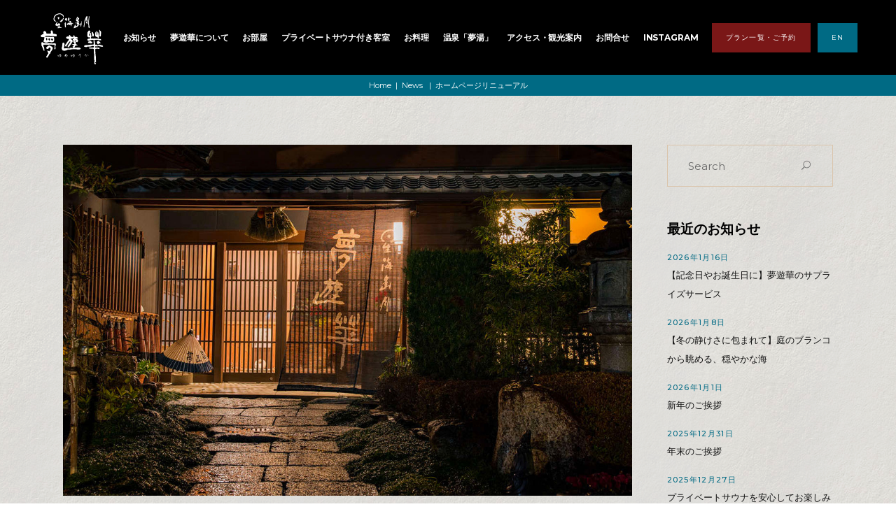

--- FILE ---
content_type: text/html; charset=UTF-8
request_url: https://www.yumeyuuka.com/archives/29
body_size: 19205
content:
<!DOCTYPE html>
<html lang="ja"
	prefix="og: https://ogp.me/ns#" >
<head>
	
		<meta charset="UTF-8"/>
		<link rel="profile" href="http://gmpg.org/xfn/11"/>
					<link rel="pingback" href="https://www.yumeyuuka.com/wp/xmlrpc.php">
		
				<meta name="viewport" content="width=device-width,initial-scale=1,user-scalable=yes">
		<title>ホームページリニューアル | 星海幽月 夢遊華</title>

		<!-- All in One SEO 4.1.2.3 -->
		<meta name="description" content="夢遊華ホームページへご訪問いただきありがとうございます。 2021年7月末にホームページをリニューアルさせてい […]"/>
		<link rel="canonical" href="https://www.yumeyuuka.com/archives/29" />

		<!-- Global site tag (gtag.js) - Google Analytics -->
<script async src="https://www.googletagmanager.com/gtag/js?id=G-MZ680BEEGX"></script>
<script>
  window.dataLayer = window.dataLayer || [];
  function gtag(){dataLayer.push(arguments);}
  gtag('js', new Date());

  gtag('config', 'G-MZ680BEEGX');
</script>
		<meta property="og:site_name" content="星海幽月 夢遊華 |" />
		<meta property="og:type" content="article" />
		<meta property="og:title" content="ホームページリニューアル | 星海幽月 夢遊華" />
		<meta property="og:description" content="夢遊華ホームページへご訪問いただきありがとうございます。 2021年7月末にホームページをリニューアルさせてい […]" />
		<meta property="og:url" content="https://www.yumeyuuka.com/archives/29" />
		<meta property="og:image" content="https://www.yumeyuuka.com/wp/wp-content/uploads/2021/06/logo_pc1@2x.png" />
		<meta property="og:image:secure_url" content="https://www.yumeyuuka.com/wp/wp-content/uploads/2021/06/logo_pc1@2x.png" />
		<meta property="og:image:width" content="364" />
		<meta property="og:image:height" content="274" />
		<meta property="article:published_time" content="2021-07-30T05:02:15Z" />
		<meta property="article:modified_time" content="2021-07-28T09:14:29Z" />
		<meta name="twitter:card" content="summary" />
		<meta name="twitter:domain" content="www.yumeyuuka.com" />
		<meta name="twitter:title" content="ホームページリニューアル | 星海幽月 夢遊華" />
		<meta name="twitter:description" content="夢遊華ホームページへご訪問いただきありがとうございます。 2021年7月末にホームページをリニューアルさせてい […]" />
		<meta name="twitter:image" content="https://www.yumeyuuka.com/wp/wp-content/uploads/2021/06/logo_pc1@2x.png" />
		<script type="application/ld+json" class="aioseo-schema">
			{"@context":"https:\/\/schema.org","@graph":[{"@type":"WebSite","@id":"https:\/\/www.yumeyuuka.com\/#website","url":"https:\/\/www.yumeyuuka.com\/","name":"\u661f\u6d77\u5e7d\u6708 \u5922\u904a\u83ef","publisher":{"@id":"https:\/\/www.yumeyuuka.com\/#organization"}},{"@type":"Organization","@id":"https:\/\/www.yumeyuuka.com\/#organization","name":"\u661f\u6d77\u5e7d\u6708 \u5922\u904a\u83ef","url":"https:\/\/www.yumeyuuka.com\/","logo":{"@type":"ImageObject","@id":"https:\/\/www.yumeyuuka.com\/#organizationLogo","url":"https:\/\/www.yumeyuuka.com\/wp\/wp-content\/uploads\/2021\/06\/logo_pc1@2x.png","width":"364","height":"274"},"image":{"@id":"https:\/\/www.yumeyuuka.com\/#organizationLogo"},"contactPoint":{"@type":"ContactPoint","telephone":"+81599337177","contactType":"Reservations"}},{"@type":"BreadcrumbList","@id":"https:\/\/www.yumeyuuka.com\/archives\/29#breadcrumblist","itemListElement":[{"@type":"ListItem","@id":"https:\/\/www.yumeyuuka.com\/#listItem","position":"1","item":{"@type":"WebPage","@id":"https:\/\/www.yumeyuuka.com\/","name":"\u30db\u30fc\u30e0","description":"\u592a\u5e73\u6d0b\u4e00\u671b\u306e\u5168\u5ba4\u6e29\u6cc9\u9732\u5929\u98a8\u5442\u4ed8\u304d\u5ba2\u5ba4\u3002\u4f0a\u52e2\u5fd7\u6469\u306e\u96a0\u308c\u5bbf\u3001\u5922\u904a\u83ef\u306e\u30b5\u30a4\u30c8\u3067\u3059\u3002\u629c\u7fa4\u306e\u30ed\u30b1\u30fc\u30b7\u30e7\u30f35000\u576a\u306e\u6577\u5730\u306b\u50c5\u304b9\u5ba4\u3002\u4f0a\u52e2\u5fd7\u6469\u306e\u65ec\u306e\u5473\u899a\u3068\u3001\u672c\u7269\u306e\u304f\u3064\u308d\u304e\u3092\u3054\u582a\u80fd\u304f\u3060\u3055\u3044\u3002","url":"https:\/\/www.yumeyuuka.com\/"}}]},{"@type":"Person","@id":"https:\/\/www.yumeyuuka.com\/archives\/author\/admin_yumeyuuka#author","url":"https:\/\/www.yumeyuuka.com\/archives\/author\/admin_yumeyuuka","name":"\u661f\u6d77\u5e7d\u6708\u3000\u5922\u904a\u83ef","image":{"@type":"ImageObject","@id":"https:\/\/www.yumeyuuka.com\/archives\/29#authorImage","url":"https:\/\/secure.gravatar.com\/avatar\/549a5721013ff68bc4c6ff08dc5777df749c1e552f575523751c7c79572841b4?s=96&d=mm&r=g","width":"96","height":"96","caption":"\u661f\u6d77\u5e7d\u6708\u3000\u5922\u904a\u83ef"}},{"@type":"WebPage","@id":"https:\/\/www.yumeyuuka.com\/archives\/29#webpage","url":"https:\/\/www.yumeyuuka.com\/archives\/29","name":"\u30db\u30fc\u30e0\u30da\u30fc\u30b8\u30ea\u30cb\u30e5\u30fc\u30a2\u30eb | \u661f\u6d77\u5e7d\u6708 \u5922\u904a\u83ef","description":"\u5922\u904a\u83ef\u30db\u30fc\u30e0\u30da\u30fc\u30b8\u3078\u3054\u8a2a\u554f\u3044\u305f\u3060\u304d\u3042\u308a\u304c\u3068\u3046\u3054\u3056\u3044\u307e\u3059\u3002 2021\u5e747\u6708\u672b\u306b\u30db\u30fc\u30e0\u30da\u30fc\u30b8\u3092\u30ea\u30cb\u30e5\u30fc\u30a2\u30eb\u3055\u305b\u3066\u3044 [\u2026]","inLanguage":"ja","isPartOf":{"@id":"https:\/\/www.yumeyuuka.com\/#website"},"breadcrumb":{"@id":"https:\/\/www.yumeyuuka.com\/archives\/29#breadcrumblist"},"author":"https:\/\/www.yumeyuuka.com\/archives\/29#author","creator":"https:\/\/www.yumeyuuka.com\/archives\/29#author","image":{"@type":"ImageObject","@id":"https:\/\/www.yumeyuuka.com\/#mainImage","url":"https:\/\/www.yumeyuuka.com\/wp\/wp-content\/uploads\/2021\/05\/s002.jpg","width":"1400","height":"865"},"primaryImageOfPage":{"@id":"https:\/\/www.yumeyuuka.com\/archives\/29#mainImage"},"datePublished":"2021-07-30T05:02:15+09:00","dateModified":"2021-07-28T09:14:29+09:00"},{"@type":"BlogPosting","@id":"https:\/\/www.yumeyuuka.com\/archives\/29#blogposting","name":"\u30db\u30fc\u30e0\u30da\u30fc\u30b8\u30ea\u30cb\u30e5\u30fc\u30a2\u30eb | \u661f\u6d77\u5e7d\u6708 \u5922\u904a\u83ef","description":"\u5922\u904a\u83ef\u30db\u30fc\u30e0\u30da\u30fc\u30b8\u3078\u3054\u8a2a\u554f\u3044\u305f\u3060\u304d\u3042\u308a\u304c\u3068\u3046\u3054\u3056\u3044\u307e\u3059\u3002 2021\u5e747\u6708\u672b\u306b\u30db\u30fc\u30e0\u30da\u30fc\u30b8\u3092\u30ea\u30cb\u30e5\u30fc\u30a2\u30eb\u3055\u305b\u3066\u3044 [\u2026]","headline":"\u30db\u30fc\u30e0\u30da\u30fc\u30b8\u30ea\u30cb\u30e5\u30fc\u30a2\u30eb","author":{"@id":"https:\/\/www.yumeyuuka.com\/archives\/author\/admin_yumeyuuka#author"},"publisher":{"@id":"https:\/\/www.yumeyuuka.com\/#organization"},"datePublished":"2021-07-30T05:02:15+09:00","dateModified":"2021-07-28T09:14:29+09:00","articleSection":"News","mainEntityOfPage":{"@id":"https:\/\/www.yumeyuuka.com\/archives\/29#webpage"},"isPartOf":{"@id":"https:\/\/www.yumeyuuka.com\/archives\/29#webpage"},"image":{"@type":"ImageObject","@id":"https:\/\/www.yumeyuuka.com\/#articleImage","url":"https:\/\/www.yumeyuuka.com\/wp\/wp-content\/uploads\/2021\/05\/s002.jpg","width":"1400","height":"865"}}]}
		</script>
		<!-- All in One SEO -->

<link rel='dns-prefetch' href='//www.google.com' />
<link rel='dns-prefetch' href='//fonts.googleapis.com' />
<link rel="alternate" type="application/rss+xml" title="星海幽月 夢遊華 &raquo; フィード" href="https://www.yumeyuuka.com/feed" />
<link rel="alternate" type="application/rss+xml" title="星海幽月 夢遊華 &raquo; コメントフィード" href="https://www.yumeyuuka.com/comments/feed" />
<link rel="alternate" type="application/rss+xml" title="星海幽月 夢遊華 &raquo; ホームページリニューアル のコメントのフィード" href="https://www.yumeyuuka.com/archives/29/feed" />
<link rel="alternate" title="oEmbed (JSON)" type="application/json+oembed" href="https://www.yumeyuuka.com/wp-json/oembed/1.0/embed?url=https%3A%2F%2Fwww.yumeyuuka.com%2Farchives%2F29" />
<link rel="alternate" title="oEmbed (XML)" type="text/xml+oembed" href="https://www.yumeyuuka.com/wp-json/oembed/1.0/embed?url=https%3A%2F%2Fwww.yumeyuuka.com%2Farchives%2F29&#038;format=xml" />
<style id='wp-img-auto-sizes-contain-inline-css' type='text/css'>
img:is([sizes=auto i],[sizes^="auto," i]){contain-intrinsic-size:3000px 1500px}
/*# sourceURL=wp-img-auto-sizes-contain-inline-css */
</style>
<link rel='stylesheet' id='tinyjpfont-default-font-css' href='https://www.yumeyuuka.com/wp/wp-content/plugins/japanese-font-for-tinymce/default-font-css.php?fn=kokorom&#038;ver=6.9' type='text/css' media='all' />
<style id='wp-emoji-styles-inline-css' type='text/css'>

	img.wp-smiley, img.emoji {
		display: inline !important;
		border: none !important;
		box-shadow: none !important;
		height: 1em !important;
		width: 1em !important;
		margin: 0 0.07em !important;
		vertical-align: -0.1em !important;
		background: none !important;
		padding: 0 !important;
	}
/*# sourceURL=wp-emoji-styles-inline-css */
</style>
<style id='wp-block-library-inline-css' type='text/css'>
:root{--wp-block-synced-color:#7a00df;--wp-block-synced-color--rgb:122,0,223;--wp-bound-block-color:var(--wp-block-synced-color);--wp-editor-canvas-background:#ddd;--wp-admin-theme-color:#007cba;--wp-admin-theme-color--rgb:0,124,186;--wp-admin-theme-color-darker-10:#006ba1;--wp-admin-theme-color-darker-10--rgb:0,107,160.5;--wp-admin-theme-color-darker-20:#005a87;--wp-admin-theme-color-darker-20--rgb:0,90,135;--wp-admin-border-width-focus:2px}@media (min-resolution:192dpi){:root{--wp-admin-border-width-focus:1.5px}}.wp-element-button{cursor:pointer}:root .has-very-light-gray-background-color{background-color:#eee}:root .has-very-dark-gray-background-color{background-color:#313131}:root .has-very-light-gray-color{color:#eee}:root .has-very-dark-gray-color{color:#313131}:root .has-vivid-green-cyan-to-vivid-cyan-blue-gradient-background{background:linear-gradient(135deg,#00d084,#0693e3)}:root .has-purple-crush-gradient-background{background:linear-gradient(135deg,#34e2e4,#4721fb 50%,#ab1dfe)}:root .has-hazy-dawn-gradient-background{background:linear-gradient(135deg,#faaca8,#dad0ec)}:root .has-subdued-olive-gradient-background{background:linear-gradient(135deg,#fafae1,#67a671)}:root .has-atomic-cream-gradient-background{background:linear-gradient(135deg,#fdd79a,#004a59)}:root .has-nightshade-gradient-background{background:linear-gradient(135deg,#330968,#31cdcf)}:root .has-midnight-gradient-background{background:linear-gradient(135deg,#020381,#2874fc)}:root{--wp--preset--font-size--normal:16px;--wp--preset--font-size--huge:42px}.has-regular-font-size{font-size:1em}.has-larger-font-size{font-size:2.625em}.has-normal-font-size{font-size:var(--wp--preset--font-size--normal)}.has-huge-font-size{font-size:var(--wp--preset--font-size--huge)}.has-text-align-center{text-align:center}.has-text-align-left{text-align:left}.has-text-align-right{text-align:right}.has-fit-text{white-space:nowrap!important}#end-resizable-editor-section{display:none}.aligncenter{clear:both}.items-justified-left{justify-content:flex-start}.items-justified-center{justify-content:center}.items-justified-right{justify-content:flex-end}.items-justified-space-between{justify-content:space-between}.screen-reader-text{border:0;clip-path:inset(50%);height:1px;margin:-1px;overflow:hidden;padding:0;position:absolute;width:1px;word-wrap:normal!important}.screen-reader-text:focus{background-color:#ddd;clip-path:none;color:#444;display:block;font-size:1em;height:auto;left:5px;line-height:normal;padding:15px 23px 14px;text-decoration:none;top:5px;width:auto;z-index:100000}html :where(.has-border-color){border-style:solid}html :where([style*=border-top-color]){border-top-style:solid}html :where([style*=border-right-color]){border-right-style:solid}html :where([style*=border-bottom-color]){border-bottom-style:solid}html :where([style*=border-left-color]){border-left-style:solid}html :where([style*=border-width]){border-style:solid}html :where([style*=border-top-width]){border-top-style:solid}html :where([style*=border-right-width]){border-right-style:solid}html :where([style*=border-bottom-width]){border-bottom-style:solid}html :where([style*=border-left-width]){border-left-style:solid}html :where(img[class*=wp-image-]){height:auto;max-width:100%}:where(figure){margin:0 0 1em}html :where(.is-position-sticky){--wp-admin--admin-bar--position-offset:var(--wp-admin--admin-bar--height,0px)}@media screen and (max-width:600px){html :where(.is-position-sticky){--wp-admin--admin-bar--position-offset:0px}}

/*# sourceURL=wp-block-library-inline-css */
</style><style id='global-styles-inline-css' type='text/css'>
:root{--wp--preset--aspect-ratio--square: 1;--wp--preset--aspect-ratio--4-3: 4/3;--wp--preset--aspect-ratio--3-4: 3/4;--wp--preset--aspect-ratio--3-2: 3/2;--wp--preset--aspect-ratio--2-3: 2/3;--wp--preset--aspect-ratio--16-9: 16/9;--wp--preset--aspect-ratio--9-16: 9/16;--wp--preset--color--black: #000000;--wp--preset--color--cyan-bluish-gray: #abb8c3;--wp--preset--color--white: #ffffff;--wp--preset--color--pale-pink: #f78da7;--wp--preset--color--vivid-red: #cf2e2e;--wp--preset--color--luminous-vivid-orange: #ff6900;--wp--preset--color--luminous-vivid-amber: #fcb900;--wp--preset--color--light-green-cyan: #7bdcb5;--wp--preset--color--vivid-green-cyan: #00d084;--wp--preset--color--pale-cyan-blue: #8ed1fc;--wp--preset--color--vivid-cyan-blue: #0693e3;--wp--preset--color--vivid-purple: #9b51e0;--wp--preset--gradient--vivid-cyan-blue-to-vivid-purple: linear-gradient(135deg,rgb(6,147,227) 0%,rgb(155,81,224) 100%);--wp--preset--gradient--light-green-cyan-to-vivid-green-cyan: linear-gradient(135deg,rgb(122,220,180) 0%,rgb(0,208,130) 100%);--wp--preset--gradient--luminous-vivid-amber-to-luminous-vivid-orange: linear-gradient(135deg,rgb(252,185,0) 0%,rgb(255,105,0) 100%);--wp--preset--gradient--luminous-vivid-orange-to-vivid-red: linear-gradient(135deg,rgb(255,105,0) 0%,rgb(207,46,46) 100%);--wp--preset--gradient--very-light-gray-to-cyan-bluish-gray: linear-gradient(135deg,rgb(238,238,238) 0%,rgb(169,184,195) 100%);--wp--preset--gradient--cool-to-warm-spectrum: linear-gradient(135deg,rgb(74,234,220) 0%,rgb(151,120,209) 20%,rgb(207,42,186) 40%,rgb(238,44,130) 60%,rgb(251,105,98) 80%,rgb(254,248,76) 100%);--wp--preset--gradient--blush-light-purple: linear-gradient(135deg,rgb(255,206,236) 0%,rgb(152,150,240) 100%);--wp--preset--gradient--blush-bordeaux: linear-gradient(135deg,rgb(254,205,165) 0%,rgb(254,45,45) 50%,rgb(107,0,62) 100%);--wp--preset--gradient--luminous-dusk: linear-gradient(135deg,rgb(255,203,112) 0%,rgb(199,81,192) 50%,rgb(65,88,208) 100%);--wp--preset--gradient--pale-ocean: linear-gradient(135deg,rgb(255,245,203) 0%,rgb(182,227,212) 50%,rgb(51,167,181) 100%);--wp--preset--gradient--electric-grass: linear-gradient(135deg,rgb(202,248,128) 0%,rgb(113,206,126) 100%);--wp--preset--gradient--midnight: linear-gradient(135deg,rgb(2,3,129) 0%,rgb(40,116,252) 100%);--wp--preset--font-size--small: 13px;--wp--preset--font-size--medium: 20px;--wp--preset--font-size--large: 36px;--wp--preset--font-size--x-large: 42px;--wp--preset--spacing--20: 0.44rem;--wp--preset--spacing--30: 0.67rem;--wp--preset--spacing--40: 1rem;--wp--preset--spacing--50: 1.5rem;--wp--preset--spacing--60: 2.25rem;--wp--preset--spacing--70: 3.38rem;--wp--preset--spacing--80: 5.06rem;--wp--preset--shadow--natural: 6px 6px 9px rgba(0, 0, 0, 0.2);--wp--preset--shadow--deep: 12px 12px 50px rgba(0, 0, 0, 0.4);--wp--preset--shadow--sharp: 6px 6px 0px rgba(0, 0, 0, 0.2);--wp--preset--shadow--outlined: 6px 6px 0px -3px rgb(255, 255, 255), 6px 6px rgb(0, 0, 0);--wp--preset--shadow--crisp: 6px 6px 0px rgb(0, 0, 0);}:where(.is-layout-flex){gap: 0.5em;}:where(.is-layout-grid){gap: 0.5em;}body .is-layout-flex{display: flex;}.is-layout-flex{flex-wrap: wrap;align-items: center;}.is-layout-flex > :is(*, div){margin: 0;}body .is-layout-grid{display: grid;}.is-layout-grid > :is(*, div){margin: 0;}:where(.wp-block-columns.is-layout-flex){gap: 2em;}:where(.wp-block-columns.is-layout-grid){gap: 2em;}:where(.wp-block-post-template.is-layout-flex){gap: 1.25em;}:where(.wp-block-post-template.is-layout-grid){gap: 1.25em;}.has-black-color{color: var(--wp--preset--color--black) !important;}.has-cyan-bluish-gray-color{color: var(--wp--preset--color--cyan-bluish-gray) !important;}.has-white-color{color: var(--wp--preset--color--white) !important;}.has-pale-pink-color{color: var(--wp--preset--color--pale-pink) !important;}.has-vivid-red-color{color: var(--wp--preset--color--vivid-red) !important;}.has-luminous-vivid-orange-color{color: var(--wp--preset--color--luminous-vivid-orange) !important;}.has-luminous-vivid-amber-color{color: var(--wp--preset--color--luminous-vivid-amber) !important;}.has-light-green-cyan-color{color: var(--wp--preset--color--light-green-cyan) !important;}.has-vivid-green-cyan-color{color: var(--wp--preset--color--vivid-green-cyan) !important;}.has-pale-cyan-blue-color{color: var(--wp--preset--color--pale-cyan-blue) !important;}.has-vivid-cyan-blue-color{color: var(--wp--preset--color--vivid-cyan-blue) !important;}.has-vivid-purple-color{color: var(--wp--preset--color--vivid-purple) !important;}.has-black-background-color{background-color: var(--wp--preset--color--black) !important;}.has-cyan-bluish-gray-background-color{background-color: var(--wp--preset--color--cyan-bluish-gray) !important;}.has-white-background-color{background-color: var(--wp--preset--color--white) !important;}.has-pale-pink-background-color{background-color: var(--wp--preset--color--pale-pink) !important;}.has-vivid-red-background-color{background-color: var(--wp--preset--color--vivid-red) !important;}.has-luminous-vivid-orange-background-color{background-color: var(--wp--preset--color--luminous-vivid-orange) !important;}.has-luminous-vivid-amber-background-color{background-color: var(--wp--preset--color--luminous-vivid-amber) !important;}.has-light-green-cyan-background-color{background-color: var(--wp--preset--color--light-green-cyan) !important;}.has-vivid-green-cyan-background-color{background-color: var(--wp--preset--color--vivid-green-cyan) !important;}.has-pale-cyan-blue-background-color{background-color: var(--wp--preset--color--pale-cyan-blue) !important;}.has-vivid-cyan-blue-background-color{background-color: var(--wp--preset--color--vivid-cyan-blue) !important;}.has-vivid-purple-background-color{background-color: var(--wp--preset--color--vivid-purple) !important;}.has-black-border-color{border-color: var(--wp--preset--color--black) !important;}.has-cyan-bluish-gray-border-color{border-color: var(--wp--preset--color--cyan-bluish-gray) !important;}.has-white-border-color{border-color: var(--wp--preset--color--white) !important;}.has-pale-pink-border-color{border-color: var(--wp--preset--color--pale-pink) !important;}.has-vivid-red-border-color{border-color: var(--wp--preset--color--vivid-red) !important;}.has-luminous-vivid-orange-border-color{border-color: var(--wp--preset--color--luminous-vivid-orange) !important;}.has-luminous-vivid-amber-border-color{border-color: var(--wp--preset--color--luminous-vivid-amber) !important;}.has-light-green-cyan-border-color{border-color: var(--wp--preset--color--light-green-cyan) !important;}.has-vivid-green-cyan-border-color{border-color: var(--wp--preset--color--vivid-green-cyan) !important;}.has-pale-cyan-blue-border-color{border-color: var(--wp--preset--color--pale-cyan-blue) !important;}.has-vivid-cyan-blue-border-color{border-color: var(--wp--preset--color--vivid-cyan-blue) !important;}.has-vivid-purple-border-color{border-color: var(--wp--preset--color--vivid-purple) !important;}.has-vivid-cyan-blue-to-vivid-purple-gradient-background{background: var(--wp--preset--gradient--vivid-cyan-blue-to-vivid-purple) !important;}.has-light-green-cyan-to-vivid-green-cyan-gradient-background{background: var(--wp--preset--gradient--light-green-cyan-to-vivid-green-cyan) !important;}.has-luminous-vivid-amber-to-luminous-vivid-orange-gradient-background{background: var(--wp--preset--gradient--luminous-vivid-amber-to-luminous-vivid-orange) !important;}.has-luminous-vivid-orange-to-vivid-red-gradient-background{background: var(--wp--preset--gradient--luminous-vivid-orange-to-vivid-red) !important;}.has-very-light-gray-to-cyan-bluish-gray-gradient-background{background: var(--wp--preset--gradient--very-light-gray-to-cyan-bluish-gray) !important;}.has-cool-to-warm-spectrum-gradient-background{background: var(--wp--preset--gradient--cool-to-warm-spectrum) !important;}.has-blush-light-purple-gradient-background{background: var(--wp--preset--gradient--blush-light-purple) !important;}.has-blush-bordeaux-gradient-background{background: var(--wp--preset--gradient--blush-bordeaux) !important;}.has-luminous-dusk-gradient-background{background: var(--wp--preset--gradient--luminous-dusk) !important;}.has-pale-ocean-gradient-background{background: var(--wp--preset--gradient--pale-ocean) !important;}.has-electric-grass-gradient-background{background: var(--wp--preset--gradient--electric-grass) !important;}.has-midnight-gradient-background{background: var(--wp--preset--gradient--midnight) !important;}.has-small-font-size{font-size: var(--wp--preset--font-size--small) !important;}.has-medium-font-size{font-size: var(--wp--preset--font-size--medium) !important;}.has-large-font-size{font-size: var(--wp--preset--font-size--large) !important;}.has-x-large-font-size{font-size: var(--wp--preset--font-size--x-large) !important;}
/*# sourceURL=global-styles-inline-css */
</style>

<style id='classic-theme-styles-inline-css' type='text/css'>
/*! This file is auto-generated */
.wp-block-button__link{color:#fff;background-color:#32373c;border-radius:9999px;box-shadow:none;text-decoration:none;padding:calc(.667em + 2px) calc(1.333em + 2px);font-size:1.125em}.wp-block-file__button{background:#32373c;color:#fff;text-decoration:none}
/*# sourceURL=/wp-includes/css/classic-themes.min.css */
</style>
<link rel='stylesheet' id='wp-components-css' href='https://www.yumeyuuka.com/wp/wp-includes/css/dist/components/style.min.css?ver=6.9' type='text/css' media='all' />
<link rel='stylesheet' id='wp-preferences-css' href='https://www.yumeyuuka.com/wp/wp-includes/css/dist/preferences/style.min.css?ver=6.9' type='text/css' media='all' />
<link rel='stylesheet' id='wp-block-editor-css' href='https://www.yumeyuuka.com/wp/wp-includes/css/dist/block-editor/style.min.css?ver=6.9' type='text/css' media='all' />
<link rel='stylesheet' id='wp-reusable-blocks-css' href='https://www.yumeyuuka.com/wp/wp-includes/css/dist/reusable-blocks/style.min.css?ver=6.9' type='text/css' media='all' />
<link rel='stylesheet' id='wp-patterns-css' href='https://www.yumeyuuka.com/wp/wp-includes/css/dist/patterns/style.min.css?ver=6.9' type='text/css' media='all' />
<link rel='stylesheet' id='wp-editor-css' href='https://www.yumeyuuka.com/wp/wp-includes/css/dist/editor/style.min.css?ver=6.9' type='text/css' media='all' />
<link rel='stylesheet' id='tinyjpfont_gutenberg_style-css-css' href='https://www.yumeyuuka.com/wp/wp-content/plugins/japanese-font-for-tinymce/gutenjpfont/dist/blocks.style.build.css?ver=6.9' type='text/css' media='all' />
<link rel='stylesheet' id='contact-form-7-css' href='https://www.yumeyuuka.com/wp/wp-content/plugins/contact-form-7/includes/css/styles.css?ver=5.4.2' type='text/css' media='all' />
<link rel='stylesheet' id='tinyjpfont-styles-css' href='https://www.yumeyuuka.com/wp/wp-content/plugins/japanese-font-for-tinymce/addfont.css?ver=6.9' type='text/css' media='all' />
<link rel='stylesheet' id='rs-plugin-settings-css' href='https://www.yumeyuuka.com/wp/wp-content/plugins/revslider/public/assets/css/rs6.css?ver=6.2.23' type='text/css' media='all' />
<style id='rs-plugin-settings-inline-css' type='text/css'>
#rs-demo-id {}
/*# sourceURL=rs-plugin-settings-inline-css */
</style>
<link rel='stylesheet' id='wp-bottom-menu-style-css' href='https://www.yumeyuuka.com/wp/wp-content/plugins/wp-bottom-menu/inc/style.css?ver=1.4.1' type='text/css' media='all' />
<link rel='stylesheet' id='font-awesome-css' href='https://www.yumeyuuka.com/wp/wp-content/plugins/wp-bottom-menu/inc/customizer-repeater/css/font-awesome.min.css?ver=1.1.0' type='text/css' media='all' />
<link rel='stylesheet' id='etienne-elated-default-style-css' href='https://www.yumeyuuka.com/wp/wp-content/themes/etienne/style.css?ver=6.9' type='text/css' media='all' />
<link rel='stylesheet' id='etienne-elated-child-style-css' href='https://www.yumeyuuka.com/wp/wp-content/themes/etienne-child/style.css?ver=6.9' type='text/css' media='all' />
<link rel='stylesheet' id='etienne-elated-modules-css' href='https://www.yumeyuuka.com/wp/wp-content/themes/etienne/assets/css/modules.min.css?ver=6.9' type='text/css' media='all' />
<link rel='stylesheet' id='eltdf-dripicons-css' href='https://www.yumeyuuka.com/wp/wp-content/themes/etienne/framework/lib/icons-pack/dripicons/dripicons.css?ver=6.9' type='text/css' media='all' />
<link rel='stylesheet' id='eltdf-font_elegant-css' href='https://www.yumeyuuka.com/wp/wp-content/themes/etienne/framework/lib/icons-pack/elegant-icons/style.min.css?ver=6.9' type='text/css' media='all' />
<link rel='stylesheet' id='eltdf-font_awesome-css' href='https://www.yumeyuuka.com/wp/wp-content/themes/etienne/framework/lib/icons-pack/font-awesome/css/fontawesome-all.min.css?ver=6.9' type='text/css' media='all' />
<link rel='stylesheet' id='eltdf-ion_icons-css' href='https://www.yumeyuuka.com/wp/wp-content/themes/etienne/framework/lib/icons-pack/ion-icons/css/ionicons.min.css?ver=6.9' type='text/css' media='all' />
<link rel='stylesheet' id='eltdf-linea_icons-css' href='https://www.yumeyuuka.com/wp/wp-content/themes/etienne/framework/lib/icons-pack/linea-icons/style.css?ver=6.9' type='text/css' media='all' />
<link rel='stylesheet' id='eltdf-linear_icons-css' href='https://www.yumeyuuka.com/wp/wp-content/themes/etienne/framework/lib/icons-pack/linear-icons/style.css?ver=6.9' type='text/css' media='all' />
<link rel='stylesheet' id='eltdf-simple_line_icons-css' href='https://www.yumeyuuka.com/wp/wp-content/themes/etienne/framework/lib/icons-pack/simple-line-icons/simple-line-icons.css?ver=6.9' type='text/css' media='all' />
<link rel='stylesheet' id='mediaelement-css' href='https://www.yumeyuuka.com/wp/wp-includes/js/mediaelement/mediaelementplayer-legacy.min.css?ver=4.2.17' type='text/css' media='all' />
<link rel='stylesheet' id='wp-mediaelement-css' href='https://www.yumeyuuka.com/wp/wp-includes/js/mediaelement/wp-mediaelement.min.css?ver=6.9' type='text/css' media='all' />
<link rel='stylesheet' id='etienne-elated-style-dynamic-css' href='https://www.yumeyuuka.com/wp/wp-content/themes/etienne/assets/css/style_dynamic.css?ver=1751952563' type='text/css' media='all' />
<link rel='stylesheet' id='etienne-elated-modules-responsive-css' href='https://www.yumeyuuka.com/wp/wp-content/themes/etienne/assets/css/modules-responsive.min.css?ver=6.9' type='text/css' media='all' />
<link rel='stylesheet' id='etienne-elated-style-dynamic-responsive-css' href='https://www.yumeyuuka.com/wp/wp-content/themes/etienne/assets/css/style_dynamic_responsive.css?ver=1751952563' type='text/css' media='all' />
<link rel='stylesheet' id='etienne-elated-google-fonts-css' href='https://fonts.googleapis.com/css?family=Cormorant+Garamond%3A300%2C400%2C500%2C600%2C700%7CMontserrat%3A300%2C400%2C500%2C600%2C700%7CNunito+Sans%3A300%2C400%2C500%2C600%2C700&#038;subset=latin-ext&#038;ver=1.0.0' type='text/css' media='all' />
<script type="text/javascript" src="https://www.yumeyuuka.com/wp/wp-includes/js/jquery/jquery.min.js?ver=3.7.1" id="jquery-core-js"></script>
<script type="text/javascript" src="https://www.yumeyuuka.com/wp/wp-includes/js/jquery/jquery-migrate.min.js?ver=3.4.1" id="jquery-migrate-js"></script>
<script type="text/javascript" src="https://www.yumeyuuka.com/wp/wp-content/plugins/revslider/public/assets/js/rbtools.min.js?ver=6.2.23" id="tp-tools-js"></script>
<script type="text/javascript" src="https://www.yumeyuuka.com/wp/wp-content/plugins/revslider/public/assets/js/rs6.min.js?ver=6.2.23" id="revmin-js"></script>
<script type="text/javascript" src="https://www.yumeyuuka.com/wp/wp-content/plugins/etienne-core/post-types/portfolio/shortcodes/horizontal-scrolling-portfolio-list/assets/js/plugins/hammer.min.js?ver=1" id="hammer-js"></script>
<script type="text/javascript" src="https://www.yumeyuuka.com/wp/wp-content/plugins/etienne-core/post-types/portfolio/shortcodes/horizontal-scrolling-portfolio-list/assets/js/plugins/virtual-scroll.min.js?ver=1" id="virtual-scroll-js"></script>
<script type="text/javascript" src="https://www.yumeyuuka.com/wp/wp-content/plugins/scrolling-anchors/js/jquery.easing.1.3.js?ver=6.9" id="jquery-easing-js"></script>
<link rel="https://api.w.org/" href="https://www.yumeyuuka.com/wp-json/" /><link rel="alternate" title="JSON" type="application/json" href="https://www.yumeyuuka.com/wp-json/wp/v2/posts/29" /><link rel="EditURI" type="application/rsd+xml" title="RSD" href="https://www.yumeyuuka.com/wp/xmlrpc.php?rsd" />
<meta name="generator" content="WordPress 6.9" />
<link rel='shortlink' href='https://www.yumeyuuka.com/?p=29' />
<link rel="apple-touch-icon" sizes="180x180" href="/wp/wp-content/uploads/fbrfg/apple-touch-icon.png">
<link rel="icon" type="image/png" sizes="32x32" href="/wp/wp-content/uploads/fbrfg/favicon-32x32.png">
<link rel="icon" type="image/png" sizes="16x16" href="/wp/wp-content/uploads/fbrfg/favicon-16x16.png">
<link rel="manifest" href="/wp/wp-content/uploads/fbrfg/site.webmanifest">
<link rel="mask-icon" href="/wp/wp-content/uploads/fbrfg/safari-pinned-tab.svg" color="#000000">
<link rel="shortcut icon" href="/wp/wp-content/uploads/fbrfg/favicon.ico">
<meta name="msapplication-TileColor" content="#ffffff">
<meta name="msapplication-config" content="/wp/wp-content/uploads/fbrfg/browserconfig.xml">
<meta name="theme-color" content="#ffffff"><meta name="generator" content="Powered by WPBakery Page Builder - drag and drop page builder for WordPress."/>
<meta name="generator" content="Powered by Slider Revolution 6.2.23 - responsive, Mobile-Friendly Slider Plugin for WordPress with comfortable drag and drop interface." />
<script type="text/javascript">function setREVStartSize(e){
			//window.requestAnimationFrame(function() {				 
				window.RSIW = window.RSIW===undefined ? window.innerWidth : window.RSIW;	
				window.RSIH = window.RSIH===undefined ? window.innerHeight : window.RSIH;	
				try {								
					var pw = document.getElementById(e.c).parentNode.offsetWidth,
						newh;
					pw = pw===0 || isNaN(pw) ? window.RSIW : pw;
					e.tabw = e.tabw===undefined ? 0 : parseInt(e.tabw);
					e.thumbw = e.thumbw===undefined ? 0 : parseInt(e.thumbw);
					e.tabh = e.tabh===undefined ? 0 : parseInt(e.tabh);
					e.thumbh = e.thumbh===undefined ? 0 : parseInt(e.thumbh);
					e.tabhide = e.tabhide===undefined ? 0 : parseInt(e.tabhide);
					e.thumbhide = e.thumbhide===undefined ? 0 : parseInt(e.thumbhide);
					e.mh = e.mh===undefined || e.mh=="" || e.mh==="auto" ? 0 : parseInt(e.mh,0);		
					if(e.layout==="fullscreen" || e.l==="fullscreen") 						
						newh = Math.max(e.mh,window.RSIH);					
					else{					
						e.gw = Array.isArray(e.gw) ? e.gw : [e.gw];
						for (var i in e.rl) if (e.gw[i]===undefined || e.gw[i]===0) e.gw[i] = e.gw[i-1];					
						e.gh = e.el===undefined || e.el==="" || (Array.isArray(e.el) && e.el.length==0)? e.gh : e.el;
						e.gh = Array.isArray(e.gh) ? e.gh : [e.gh];
						for (var i in e.rl) if (e.gh[i]===undefined || e.gh[i]===0) e.gh[i] = e.gh[i-1];
											
						var nl = new Array(e.rl.length),
							ix = 0,						
							sl;					
						e.tabw = e.tabhide>=pw ? 0 : e.tabw;
						e.thumbw = e.thumbhide>=pw ? 0 : e.thumbw;
						e.tabh = e.tabhide>=pw ? 0 : e.tabh;
						e.thumbh = e.thumbhide>=pw ? 0 : e.thumbh;					
						for (var i in e.rl) nl[i] = e.rl[i]<window.RSIW ? 0 : e.rl[i];
						sl = nl[0];									
						for (var i in nl) if (sl>nl[i] && nl[i]>0) { sl = nl[i]; ix=i;}															
						var m = pw>(e.gw[ix]+e.tabw+e.thumbw) ? 1 : (pw-(e.tabw+e.thumbw)) / (e.gw[ix]);					
						newh =  (e.gh[ix] * m) + (e.tabh + e.thumbh);
					}				
					if(window.rs_init_css===undefined) window.rs_init_css = document.head.appendChild(document.createElement("style"));					
					document.getElementById(e.c).height = newh+"px";
					window.rs_init_css.innerHTML += "#"+e.c+"_wrapper { height: "+newh+"px }";				
				} catch(e){
					console.log("Failure at Presize of Slider:" + e)
				}					   
			//});
		  };</script>
		<style type="text/css" id="wp-custom-css">
			.box01{
    display: flex;
}
@media screen and (max-width: 768px){
	.box01{
		flex-direction: column;
	}
	.order01{
		order: 1;
	}
	.order02{
		order: 2;
	}
}
@media screen and (max-width:1024px){
	#trip_ai_container{
		bottom: 96px !important;
	}
}
		</style>
		<noscript><style> .wpb_animate_when_almost_visible { opacity: 1; }</style></noscript><link rel='stylesheet' id='toc-screen-css' href='https://www.yumeyuuka.com/wp/wp-content/plugins/table-of-contents-plus/screen.min.css?ver=2309' type='text/css' media='all' />
<style id='toc-screen-inline-css' type='text/css'>
div#toc_container {background: #ffffff;border: 1px solid #006a84;width: 100%;}div#toc_container p.toc_title a:hover,div#toc_container ul.toc_list a:hover {color: #6bafbf;}div#toc_container p.toc_title a:hover,div#toc_container ul.toc_list a:hover {color: #6bafbf;}
/*# sourceURL=toc-screen-inline-css */
</style>
</head>
<body class="wp-singular post-template-default single single-post postid-29 single-format-standard wp-theme-etienne wp-child-theme-etienne-child etienne-core-1.0.4 etienne child-child-ver-1.0.0 etienne-ver-1.1 eltdf-grid-1100 eltdf-empty-google-api eltdf-wide-dropdown-menu-content-in-grid eltdf-light-header eltdf-sticky-header-on-scroll-up eltdf-dropdown-animate-height eltdf-header-standard eltdf-menu-area-shadow-disable eltdf-menu-area-in-grid-shadow-disable eltdf-menu-area-border-disable eltdf-menu-area-in-grid-border-disable eltdf-logo-area-border-disable eltdf-logo-area-in-grid-border-disable eltdf-header-vertical-shadow-disable eltdf-header-vertical-border-disable eltdf-default-mobile-header eltdf-sticky-up-mobile-header wpb-js-composer js-comp-ver-6.4.1 vc_responsive" itemscope itemtype="http://schema.org/WebPage">
	
    <div class="eltdf-wrapper">
        <div class="eltdf-wrapper-inner">
            
<header class="eltdf-page-header">
		
				
	<div class="eltdf-menu-area eltdf-menu-right">
				
						
			<div class="eltdf-vertical-align-containers">
				<div class="eltdf-position-left"><!--
				 --><div class="eltdf-position-left-inner">
						
	
	<div class="eltdf-logo-wrapper">
		<a itemprop="url" href="https://www.yumeyuuka.com/" style="height: 53px;">
			<img itemprop="image" class="eltdf-normal-logo" src="https://www.yumeyuuka.com/wp/wp-content/uploads/2021/06/logo_pc1_w@2x.png"  alt="logo"/>
			<img itemprop="image" class="eltdf-dark-logo" src="https://www.yumeyuuka.com/wp/wp-content/uploads/2021/06/logo_pc1_w@2x.png"  alt="dark logo"/>			<img itemprop="image" class="eltdf-light-logo" src="https://www.yumeyuuka.com/wp/wp-content/uploads/2021/06/logo_pc1_w@2x.png"  alt="light logo"/>		</a>
	</div>

											</div>
				</div>
								<div class="eltdf-position-right"><!--
				 --><div class="eltdf-position-right-inner">
														
	<nav class="eltdf-main-menu eltdf-drop-down eltdf-default-nav">
		<ul id="menu-menu" class="clearfix"><li id="nav-menu-item-2458" class="menu-item menu-item-type-post_type menu-item-object-page  narrow"><a href="https://www.yumeyuuka.com/news" class=""><span class="item_outer"><span class="item_text">お知らせ</span></span></a></li>
<li id="nav-menu-item-2462" class="menu-item menu-item-type-post_type menu-item-object-page  narrow"><a href="https://www.yumeyuuka.com/about" class=""><span class="item_outer"><span class="item_text">夢遊華について</span></span></a></li>
<li id="nav-menu-item-2459" class="menu-item menu-item-type-post_type menu-item-object-page  narrow"><a href="https://www.yumeyuuka.com/room" class=""><span class="item_outer"><span class="item_text">お部屋</span></span></a></li>
<li id="nav-menu-item-2461" class="menu-item menu-item-type-post_type menu-item-object-page  narrow"><a href="https://www.yumeyuuka.com/private_sauna" class=""><span class="item_outer"><span class="item_text">プライベートサウナ付き客室</span></span></a></li>
<li id="nav-menu-item-2457" class="menu-item menu-item-type-post_type menu-item-object-page  narrow"><a href="https://www.yumeyuuka.com/cuisine" class=""><span class="item_outer"><span class="item_text">お料理</span></span></a></li>
<li id="nav-menu-item-2463" class="menu-item menu-item-type-post_type menu-item-object-page  narrow"><a href="https://www.yumeyuuka.com/bath" class=""><span class="item_outer"><span class="item_text">温泉「夢湯」</span></span></a></li>
<li id="nav-menu-item-2460" class="menu-item menu-item-type-post_type menu-item-object-page  narrow"><a href="https://www.yumeyuuka.com/access" class=""><span class="item_outer"><span class="item_text">アクセス・観光案内</span></span></a></li>
<li id="nav-menu-item-2479" class="menu-item menu-item-type-post_type menu-item-object-page  narrow"><a href="https://www.yumeyuuka.com/contact" class=""><span class="item_outer"><span class="item_text">お問合せ</span></span></a></li>
<li id="nav-menu-item-2663" class="menu-item menu-item-type-custom menu-item-object-custom  narrow"><a target="_blank" href="https://www.instagram.com/yume_yuuka7177/" class=""><span class="item_outer"><span class="item_text">Instagram</span></span></a></li>
</ul>	</nav>

												<div id="custom_html-7" class="widget_text widget widget_custom_html eltdf-header-widget-area-one"><div class="textwidget custom-html-widget"><div class="plan_btn"><a itemprop="url" href="#" target="_self" style="color: #ffffff;background-color: #7a1717;border-color: #7a1717;margin: 10px 5px 10px 5px" class="eltdf-btn eltdf-btn-small eltdf-btn-solid"><span class="eltdf-btn-text">プラン一覧・ご予約</span></a>
<ul class="dropdown__lists">
<li class="dropdown__list"><a href="https://www.yumeyuuka.com/plan_list">プランから探す</a></li>
<li class="dropdown__list"><a href="https://www.yumeyuuka.com/plan_room">お部屋から探す</a></li>
</ul>
</div></div></div><div class="widget eltdf-button-widget"><a itemprop="url" href="https://www.yumeyuuka.com/home_en" target="_self" style="color: #ffffff;background-color: #006a84;border-color: #006a84;margin: 10px 5px 10px 5px" class="eltdf-btn eltdf-btn-small eltdf-btn-solid"  >
    <span class="eltdf-btn-text">EN</span>
        </a></div>					</div>
				</div>
			</div>
			
			</div>
			
		
	
<div class="eltdf-sticky-header">
        <div class="eltdf-sticky-holder eltdf-menu-right">
                    <div class="eltdf-vertical-align-containers">
                <div class="eltdf-position-left"><!--
                 --><div class="eltdf-position-left-inner">
                        
	
	<div class="eltdf-logo-wrapper">
		<a itemprop="url" href="https://www.yumeyuuka.com/" style="height: 53px;">
			<img itemprop="image" class="eltdf-normal-logo" src="https://www.yumeyuuka.com/wp/wp-content/uploads/2021/06/logo_pc1@2x.png"  alt="logo"/>
			<img itemprop="image" class="eltdf-dark-logo" src="https://www.yumeyuuka.com/wp/wp-content/uploads/2021/06/logo_pc1_w@2x.png"  alt="dark logo"/>			<img itemprop="image" class="eltdf-light-logo" src="https://www.yumeyuuka.com/wp/wp-content/uploads/2021/06/logo_pc1_w@2x.png"  alt="light logo"/>		</a>
	</div>

                                            </div>
                </div>
                                <div class="eltdf-position-right"><!--
                 --><div class="eltdf-position-right-inner">
                                                    
<nav class="eltdf-main-menu eltdf-drop-down eltdf-sticky-nav">
    <ul id="menu-menu-1" class="clearfix"><li id="sticky-nav-menu-item-2458" class="menu-item menu-item-type-post_type menu-item-object-page  narrow"><a href="https://www.yumeyuuka.com/news" class=""><span class="item_outer"><span class="item_text">お知らせ</span><span class="plus"></span></span></a></li>
<li id="sticky-nav-menu-item-2462" class="menu-item menu-item-type-post_type menu-item-object-page  narrow"><a href="https://www.yumeyuuka.com/about" class=""><span class="item_outer"><span class="item_text">夢遊華について</span><span class="plus"></span></span></a></li>
<li id="sticky-nav-menu-item-2459" class="menu-item menu-item-type-post_type menu-item-object-page  narrow"><a href="https://www.yumeyuuka.com/room" class=""><span class="item_outer"><span class="item_text">お部屋</span><span class="plus"></span></span></a></li>
<li id="sticky-nav-menu-item-2461" class="menu-item menu-item-type-post_type menu-item-object-page  narrow"><a href="https://www.yumeyuuka.com/private_sauna" class=""><span class="item_outer"><span class="item_text">プライベートサウナ付き客室</span><span class="plus"></span></span></a></li>
<li id="sticky-nav-menu-item-2457" class="menu-item menu-item-type-post_type menu-item-object-page  narrow"><a href="https://www.yumeyuuka.com/cuisine" class=""><span class="item_outer"><span class="item_text">お料理</span><span class="plus"></span></span></a></li>
<li id="sticky-nav-menu-item-2463" class="menu-item menu-item-type-post_type menu-item-object-page  narrow"><a href="https://www.yumeyuuka.com/bath" class=""><span class="item_outer"><span class="item_text">温泉「夢湯」</span><span class="plus"></span></span></a></li>
<li id="sticky-nav-menu-item-2460" class="menu-item menu-item-type-post_type menu-item-object-page  narrow"><a href="https://www.yumeyuuka.com/access" class=""><span class="item_outer"><span class="item_text">アクセス・観光案内</span><span class="plus"></span></span></a></li>
<li id="sticky-nav-menu-item-2479" class="menu-item menu-item-type-post_type menu-item-object-page  narrow"><a href="https://www.yumeyuuka.com/contact" class=""><span class="item_outer"><span class="item_text">お問合せ</span><span class="plus"></span></span></a></li>
<li id="sticky-nav-menu-item-2663" class="menu-item menu-item-type-custom menu-item-object-custom  narrow"><a target="_blank" href="https://www.instagram.com/yume_yuuka7177/" class=""><span class="item_outer"><span class="item_text">Instagram</span><span class="plus"></span></span></a></li>
</ul></nav>

                                                <div id="custom_html-8" class="widget_text widget widget_custom_html eltdf-sticky-right"><div class="textwidget custom-html-widget"><div class="plan_btn"><a itemprop="url" href="#" target="_self" style="color: #ffffff;background-color: #7a1717;border-color: #7a1717;margin: 10px 5px 10px 5px" class="eltdf-btn eltdf-btn-small eltdf-btn-solid"><span class="eltdf-btn-text">プラン一覧・ご予約</span></a>
<ul class="dropdown__lists">
<li class="dropdown__list"><a href="https://www.yumeyuuka.com/plan_list">プランから探す</a></li>
<li class="dropdown__list"><a href="https://www.yumeyuuka.com/plan_room">お部屋から探す</a></li>
</ul>
</div></div></div>                    </div>
                </div>
            </div>
                </div>
	</div>

	
	</header>


<header class="eltdf-mobile-header">
		
	<div class="eltdf-mobile-header-inner">
		<div class="eltdf-mobile-header-holder">
			<div class="eltdf-grid">
				<div class="eltdf-vertical-align-containers">
					<div class="eltdf-vertical-align-containers">
						<div class="eltdf-position-left"><!--
						 --><div class="eltdf-position-left-inner">
								
<div class="eltdf-mobile-logo-wrapper">
	<a itemprop="url" href="https://www.yumeyuuka.com/" style="height: 35px;">
		<img itemprop="image" src="https://www.yumeyuuka.com/wp/wp-content/uploads/2021/05/logosp@2x.jpg"  alt="Mobile Logo"/>
	</a>
</div>

							</div>
						</div>
						<div class="eltdf-position-right"><!--
						 --><div class="eltdf-position-right-inner">
																									<div class="eltdf-mobile-menu-opener eltdf-mobile-menu-opener-icon-pack">
										<a href="javascript:void(0)">
																							<h5 class="eltdf-mobile-menu-text">MENU</h5>
																						<span class="eltdf-mobile-menu-icon">
												<i class="eltdf-icon-ion-icon ion-navicon "></i>											</span>
										</a>
									</div>
															</div>
						</div>
					</div>
				</div>
			</div>
		</div>
		
	<nav class="eltdf-mobile-nav" role="navigation" aria-label="Mobile Menu">
		<div class="eltdf-grid">
			<ul id="menu-mobilemenu" class=""><li id="mobile-menu-item-2476" class="menu-item menu-item-type-post_type menu-item-object-page menu-item-home "><a href="https://www.yumeyuuka.com/" class=""><span>ホーム</span></a></li>
<li id="mobile-menu-item-2468" class="menu-item menu-item-type-post_type menu-item-object-page "><a href="https://www.yumeyuuka.com/news" class=""><span>お知らせ</span></a></li>
<li id="mobile-menu-item-2475" class="menu-item menu-item-type-post_type menu-item-object-page "><a href="https://www.yumeyuuka.com/about" class=""><span>夢遊華について</span></a></li>
<li id="mobile-menu-item-2467" class="menu-item menu-item-type-post_type menu-item-object-page menu-item-has-children  has_sub"><a href="https://www.yumeyuuka.com/plan_list" class=""><span>プラン一覧</span></a><span class="mobile_arrow"><span aria-hidden="true" class="eltdf-icon-font-elegant arrow_carrot-right eltdf-icon-element" style=""></span></span>
<ul class="sub_menu">
	<li id="mobile-menu-item-2477" class="menu-item menu-item-type-post_type menu-item-object-page "><a href="https://www.yumeyuuka.com/plan_list" class=""><span>プランから探す</span></a></li>
	<li id="mobile-menu-item-2466" class="menu-item menu-item-type-post_type menu-item-object-page "><a href="https://www.yumeyuuka.com/plan_room" class=""><span>お部屋から探す</span></a></li>
	<li id="mobile-menu-item-3210" class="menu-item menu-item-type-post_type menu-item-object-page "><a href="https://www.yumeyuuka.com/?page_id=3201" class=""><span>鳥羽水族館・志摩スペイン村<br>チケット付きプラン</span></a></li>
</ul>
</li>
<li id="mobile-menu-item-2464" class="menu-item menu-item-type-post_type menu-item-object-page "><a href="https://www.yumeyuuka.com/room" class=""><span>お部屋</span></a></li>
<li id="mobile-menu-item-2465" class="menu-item menu-item-type-post_type menu-item-object-page "><a href="https://www.yumeyuuka.com/private_sauna" class=""><span>プライベートサウナ付き客室</span></a></li>
<li id="mobile-menu-item-2471" class="menu-item menu-item-type-post_type menu-item-object-page "><a href="https://www.yumeyuuka.com/cuisine" class=""><span>お料理</span></a></li>
<li id="mobile-menu-item-2472" class="menu-item menu-item-type-post_type menu-item-object-page "><a href="https://www.yumeyuuka.com/bath" class=""><span>温泉「夢湯」</span></a></li>
<li id="mobile-menu-item-2473" class="menu-item menu-item-type-post_type menu-item-object-page "><a href="https://www.yumeyuuka.com/access" class=""><span>アクセス・観光案内</span></a></li>
<li id="mobile-menu-item-2469" class="menu-item menu-item-type-post_type menu-item-object-page "><a href="https://www.yumeyuuka.com/contact" class=""><span>お問合せ</span></a></li>
<li id="mobile-menu-item-2470" class="menu-item menu-item-type-post_type menu-item-object-page "><a href="https://www.yumeyuuka.com/online_checkin" class=""><span>オンラインチェックイン</span></a></li>
<li id="mobile-menu-item-2478" class="menu-item menu-item-type-post_type menu-item-object-page menu-item-privacy-policy "><a href="https://www.yumeyuuka.com/privacy-policy" class=""><span>個人情報保護方針</span></a></li>
<li id="mobile-menu-item-2664" class="menu-item menu-item-type-custom menu-item-object-custom "><a target="_blank" href="https://www.instagram.com/yume_yuuka7177/" class=""><span>Instagram</span></a></li>
</ul>		</div>
	</nav>

	</div>
	
	</header>

			<a id='eltdf-back-to-top' href='#'>
                <span class="eltdf-icon-stack">
                     <span aria-hidden="true" class="eltdf-icon-font-elegant arrow_carrot-up  "></span>                </span>
			</a>
			        
            <div class="eltdf-content" >
                <div class="eltdf-content-inner">
<div class="eltdf-title-holder eltdf-breadcrumbs-type eltdf-title-va-header-bottom" style="height: 30px;background-color: #006a84" data-height="30">
		<div class="eltdf-title-wrapper" style="height: 30px">
		<div class="eltdf-title-inner">
			<div class="eltdf-grid">
				<div itemprop="breadcrumb" class="eltdf-breadcrumbs "><a itemprop="url" href="https://www.yumeyuuka.com/">Home</a><span class="eltdf-delimiter">&nbsp; | &nbsp;</span><a href="https://www.yumeyuuka.com/archives/category/news">News</a> <span class="eltdf-delimiter">&nbsp; | &nbsp;</span><span class="eltdf-current">ホームページリニューアル</span></div>			</div>
	    </div>
	</div>
</div>

	
	<div class="eltdf-container">
				
		<div class="eltdf-container-inner clearfix">
			<div class="eltdf-grid-row eltdf-content-has-sidebar eltdf-grid-large-gutter">
	<div class="eltdf-page-content-holder eltdf-grid-col-9">
		<div class="eltdf-blog-holder eltdf-blog-single eltdf-blog-single-standard">
			<article id="post-29" class="post-29 post type-post status-publish format-standard has-post-thumbnail hentry category-news">
    <div class="eltdf-post-content">
        <div class="eltdf-post-heading">
            
	<div class="eltdf-post-image">
					<img width="1400" height="865" src="https://www.yumeyuuka.com/wp/wp-content/uploads/2021/05/s002.jpg" class="attachment-full size-full wp-post-image" alt="" decoding="async" fetchpriority="high" srcset="https://www.yumeyuuka.com/wp/wp-content/uploads/2021/05/s002.jpg 1400w, https://www.yumeyuuka.com/wp/wp-content/uploads/2021/05/s002-300x185.jpg 300w, https://www.yumeyuuka.com/wp/wp-content/uploads/2021/05/s002-1024x633.jpg 1024w, https://www.yumeyuuka.com/wp/wp-content/uploads/2021/05/s002-768x475.jpg 768w" sizes="(max-width: 1400px) 100vw, 1400px" />					</div>
        </div>
        <div class="eltdf-post-text">
            <div class="eltdf-post-text-inner">
                <div class="eltdf-post-info-top">
                    <div itemprop="dateCreated" class="eltdf-post-info-date entry-date published updated">
            <a itemprop="url" href="https://www.yumeyuuka.com/archives/date/2021/07">
    
        2021年7月30日        </a>
    <meta itemprop="interactionCount" content="UserComments: 0"/>
</div>                    <div class="eltdf-post-info-category">
    <a href="https://www.yumeyuuka.com/archives/category/news" rel="category tag">News</a></div>                </div>
                <div class="eltdf-post-text-main">
                    
<h3 itemprop="name" class="entry-title eltdf-post-title" >
            ホームページリニューアル    </h3>                    <p>夢遊華ホームページへご訪問いただきありがとうございます。<br />
2021年7月末にホームページをリニューアルさせていただきました。写真も多く掲載させていただき少しでも当宿のことを知っていただけたら幸いです。<br />
今後はこのブログを通じて様々なことを発信させていただきますのでよろしくお願いします。</p>
                                    </div>
                <div class="eltdf-post-info-bottom clearfix">
                    <div class="eltdf-post-info-bottom-left">
	                                        </div>
                    <div class="eltdf-post-info-bottom-right">
	                    	                        <div class="eltdf-blog-like">
        <a href="#" class="eltdf-like" id="eltdf-like-29-151" title="Like this"><i class="eltdf-icon-linea-icon icon-basic-heart eltdf-icon-element"></i><span>0</span></a>    </div>
                    </div>
                </div>
            </div>
        </div>
    </div>
</article>    <div class="eltdf-related-posts-holder clearfix">
        <div class="eltdf-related-posts-holder-inner">
                            <div class="eltdf-related-posts-title">
                    <h4>Related Posts</h4>
                </div>
                <div class="eltdf-related-posts-inner clearfix">
                                            <div class="eltdf-related-post">
                            <div class="eltdf-related-post-inner">
			                                                    <div class="eltdf-related-post-image">
                                    <a itemprop="url" href="https://www.yumeyuuka.com/archives/3755" title="【記念日やお誕生日に】夢遊華のサプライズサービス">
                                         <img width="1200" height="800" src="https://www.yumeyuuka.com/wp/wp-content/uploads/2026/01/cake.jp_cake6-1.jpg" class="attachment-full size-full wp-post-image" alt="" decoding="async" srcset="https://www.yumeyuuka.com/wp/wp-content/uploads/2026/01/cake.jp_cake6-1.jpg 1200w, https://www.yumeyuuka.com/wp/wp-content/uploads/2026/01/cake.jp_cake6-1-300x200.jpg 300w, https://www.yumeyuuka.com/wp/wp-content/uploads/2026/01/cake.jp_cake6-1-1024x683.jpg 1024w, https://www.yumeyuuka.com/wp/wp-content/uploads/2026/01/cake.jp_cake6-1-768x512.jpg 768w" sizes="(max-width: 1200px) 100vw, 1200px" />                                    </a>
                                </div>
			                                                    <h5 itemprop="name" class="entry-title eltdf-post-title"><a itemprop="url" href="https://www.yumeyuuka.com/archives/3755" title="【記念日やお誕生日に】夢遊華のサプライズサービス">【記念日やお誕生日に】夢遊華のサプライズサービス</a></h5>
                                <div class="eltdf-post-info">
                                    <div itemprop="dateCreated" class="eltdf-post-info-date entry-date published updated">
            <a itemprop="url" href="https://www.yumeyuuka.com/archives/date/2026/01">
    
        2026年1月16日        </a>
    <meta itemprop="interactionCount" content="UserComments: 0"/>
</div>                                    <div class="eltdf-post-info-author">
    <span class="eltdf-post-info-author-text">
        By    </span>
    <a itemprop="author" class="eltdf-post-info-author-link" href="https://www.yumeyuuka.com/archives/author/admin_yumeyuuka">
        星海幽月　夢遊華    </a>
</div>                                </div>
                            </div>
                        </div>
                                            <div class="eltdf-related-post">
                            <div class="eltdf-related-post-inner">
			                                                    <div class="eltdf-related-post-image">
                                    <a itemprop="url" href="https://www.yumeyuuka.com/archives/3744" title="【冬の静けさに包まれて】庭のブランコから眺める、穏やかな海">
                                         <img width="1200" height="800" src="https://www.yumeyuuka.com/wp/wp-content/uploads/2026/01/IMG_1120_1.jpg" class="attachment-full size-full wp-post-image" alt="冬の海" decoding="async" srcset="https://www.yumeyuuka.com/wp/wp-content/uploads/2026/01/IMG_1120_1.jpg 1200w, https://www.yumeyuuka.com/wp/wp-content/uploads/2026/01/IMG_1120_1-300x200.jpg 300w, https://www.yumeyuuka.com/wp/wp-content/uploads/2026/01/IMG_1120_1-1024x683.jpg 1024w, https://www.yumeyuuka.com/wp/wp-content/uploads/2026/01/IMG_1120_1-768x512.jpg 768w" sizes="(max-width: 1200px) 100vw, 1200px" />                                    </a>
                                </div>
			                                                    <h5 itemprop="name" class="entry-title eltdf-post-title"><a itemprop="url" href="https://www.yumeyuuka.com/archives/3744" title="【冬の静けさに包まれて】庭のブランコから眺める、穏やかな海">【冬の静けさに包まれて】庭のブランコから眺める、穏やかな海</a></h5>
                                <div class="eltdf-post-info">
                                    <div itemprop="dateCreated" class="eltdf-post-info-date entry-date published updated">
            <a itemprop="url" href="https://www.yumeyuuka.com/archives/date/2026/01">
    
        2026年1月8日        </a>
    <meta itemprop="interactionCount" content="UserComments: 0"/>
</div>                                    <div class="eltdf-post-info-author">
    <span class="eltdf-post-info-author-text">
        By    </span>
    <a itemprop="author" class="eltdf-post-info-author-link" href="https://www.yumeyuuka.com/archives/author/admin_yumeyuuka">
        星海幽月　夢遊華    </a>
</div>                                </div>
                            </div>
                        </div>
                                            <div class="eltdf-related-post">
                            <div class="eltdf-related-post-inner">
			                                                    <div class="eltdf-related-post-image">
                                    <a itemprop="url" href="https://www.yumeyuuka.com/archives/3715" title="新年のご挨拶">
                                         <img width="1200" height="800" src="https://www.yumeyuuka.com/wp/wp-content/uploads/2023/12/20240101_01.jpg" class="attachment-full size-full wp-post-image" alt="夢遊華客室からの日の出" decoding="async" loading="lazy" srcset="https://www.yumeyuuka.com/wp/wp-content/uploads/2023/12/20240101_01.jpg 1200w, https://www.yumeyuuka.com/wp/wp-content/uploads/2023/12/20240101_01-300x200.jpg 300w, https://www.yumeyuuka.com/wp/wp-content/uploads/2023/12/20240101_01-1024x683.jpg 1024w, https://www.yumeyuuka.com/wp/wp-content/uploads/2023/12/20240101_01-768x512.jpg 768w" sizes="auto, (max-width: 1200px) 100vw, 1200px" />                                    </a>
                                </div>
			                                                    <h5 itemprop="name" class="entry-title eltdf-post-title"><a itemprop="url" href="https://www.yumeyuuka.com/archives/3715" title="新年のご挨拶">新年のご挨拶</a></h5>
                                <div class="eltdf-post-info">
                                    <div itemprop="dateCreated" class="eltdf-post-info-date entry-date published updated">
            <a itemprop="url" href="https://www.yumeyuuka.com/archives/date/2026/01">
    
        2026年1月1日        </a>
    <meta itemprop="interactionCount" content="UserComments: 0"/>
</div>                                    <div class="eltdf-post-info-author">
    <span class="eltdf-post-info-author-text">
        By    </span>
    <a itemprop="author" class="eltdf-post-info-author-link" href="https://www.yumeyuuka.com/archives/author/admin_yumeyuuka">
        星海幽月　夢遊華    </a>
</div>                                </div>
                            </div>
                        </div>
                                    </div>
                    </div>
    </div>
		</div>
	</div>
			<div class="eltdf-sidebar-holder eltdf-grid-col-3">
			<aside class="eltdf-sidebar">
	<div id="search-2" class="widget widget_search"><form role="search" method="get" class="eltdf-searchform searchform" id="searchform-433" action="https://www.yumeyuuka.com/">
	<label class="screen-reader-text">Search for:</label>
	<div class="input-holder clearfix">
		<input type="search" class="search-field" placeholder="Search" value="" name="s" title="Search for:"/>
		<button type="submit" class="eltdf-search-submit"><span aria-hidden="true" class="eltdf-icon-font-elegant icon_search " ></span></button>
	</div>
</form></div><div class="widget eltdf-blog-list-widget" ><div class="eltdf-widget-title-holder"><h4 class="eltdf-widget-title">最近のお知らせ</h4></div><div class="eltdf-blog-list-holder eltdf-grid-list eltdf-disable-bottom-space eltdf-bl-minimal eltdf-one-columns eltdf-tiny-space eltdf-bl-pag-no-pagination eltdf-bl-pag-default-skin  eltdf-bl-animation-upwards"  data-type=minimal data-number-of-posts=5 data-number-of-columns=one data-space-between-items=tiny data-orderby=date data-order=DESC data-image-size=thumbnail data-title-tag=h6 data-blog-list-skin=default data-excerpt-length=40 data-post-info-section=yes data-post-info-image=yes data-post-info-author=no data-post-info-date=yes data-post-info-category=no data-post-info-comments=no data-post-info-like=no data-post-info-share=no data-post-excerpt=no data-pagination-type=no-pagination data-enable-loading-animation=no data-animation-type=upwards data-max-num-pages=46 data-next-page=2>
	<div class="eltdf-bl-wrapper eltdf-outer-space">
		<ul class="eltdf-blog-list">
			<li class="eltdf-bl-item eltdf-item-space clearfix">
	<div class="eltdf-bli-inner">
		<div class="eltdf-bli-content">
			<div itemprop="dateCreated" class="eltdf-post-info-date entry-date published updated">
            <a itemprop="url" href="https://www.yumeyuuka.com/archives/date/2026/01">
    
        2026年1月16日        </a>
    <meta itemprop="interactionCount" content="UserComments: 0"/>
</div>			
<h6 itemprop="name" class="entry-title eltdf-post-title" >
            <a itemprop="url" href="https://www.yumeyuuka.com/archives/3755" title="【記念日やお誕生日に】夢遊華のサプライズサービス">
            【記念日やお誕生日に】夢遊華のサプライズサービス            </a>
    </h6>		</div>
	</div>
</li><li class="eltdf-bl-item eltdf-item-space clearfix">
	<div class="eltdf-bli-inner">
		<div class="eltdf-bli-content">
			<div itemprop="dateCreated" class="eltdf-post-info-date entry-date published updated">
            <a itemprop="url" href="https://www.yumeyuuka.com/archives/date/2026/01">
    
        2026年1月8日        </a>
    <meta itemprop="interactionCount" content="UserComments: 0"/>
</div>			
<h6 itemprop="name" class="entry-title eltdf-post-title" >
            <a itemprop="url" href="https://www.yumeyuuka.com/archives/3744" title="【冬の静けさに包まれて】庭のブランコから眺める、穏やかな海">
            【冬の静けさに包まれて】庭のブランコから眺める、穏やかな海            </a>
    </h6>		</div>
	</div>
</li><li class="eltdf-bl-item eltdf-item-space clearfix">
	<div class="eltdf-bli-inner">
		<div class="eltdf-bli-content">
			<div itemprop="dateCreated" class="eltdf-post-info-date entry-date published updated">
            <a itemprop="url" href="https://www.yumeyuuka.com/archives/date/2026/01">
    
        2026年1月1日        </a>
    <meta itemprop="interactionCount" content="UserComments: 0"/>
</div>			
<h6 itemprop="name" class="entry-title eltdf-post-title" >
            <a itemprop="url" href="https://www.yumeyuuka.com/archives/3715" title="新年のご挨拶">
            新年のご挨拶            </a>
    </h6>		</div>
	</div>
</li><li class="eltdf-bl-item eltdf-item-space clearfix">
	<div class="eltdf-bli-inner">
		<div class="eltdf-bli-content">
			<div itemprop="dateCreated" class="eltdf-post-info-date entry-date published updated">
            <a itemprop="url" href="https://www.yumeyuuka.com/archives/date/2025/12">
    
        2025年12月31日        </a>
    <meta itemprop="interactionCount" content="UserComments: 0"/>
</div>			
<h6 itemprop="name" class="entry-title eltdf-post-title" >
            <a itemprop="url" href="https://www.yumeyuuka.com/archives/3739" title="年末のご挨拶">
            年末のご挨拶            </a>
    </h6>		</div>
	</div>
</li><li class="eltdf-bl-item eltdf-item-space clearfix">
	<div class="eltdf-bli-inner">
		<div class="eltdf-bli-content">
			<div itemprop="dateCreated" class="eltdf-post-info-date entry-date published updated">
            <a itemprop="url" href="https://www.yumeyuuka.com/archives/date/2025/12">
    
        2025年12月27日        </a>
    <meta itemprop="interactionCount" content="UserComments: 0"/>
</div>			
<h6 itemprop="name" class="entry-title eltdf-post-title" >
            <a itemprop="url" href="https://www.yumeyuuka.com/archives/3736" title="プライベートサウナを安心してお楽しみいただくために">
            プライベートサウナを安心してお楽しみいただくために            </a>
    </h6>		</div>
	</div>
</li>		</ul>
	</div>
	</div></div><div id="archives-2" class="widget widget_archive"><div class="eltdf-widget-title-holder"><h4 class="eltdf-widget-title">アーカイブ</h4></div>
			<ul>
					<li><a href='https://www.yumeyuuka.com/archives/date/2026/01'>2026年1月</a>&nbsp;(3)</li>
	<li><a href='https://www.yumeyuuka.com/archives/date/2025/12'>2025年12月</a>&nbsp;(6)</li>
	<li><a href='https://www.yumeyuuka.com/archives/date/2025/11'>2025年11月</a>&nbsp;(3)</li>
	<li><a href='https://www.yumeyuuka.com/archives/date/2025/10'>2025年10月</a>&nbsp;(4)</li>
	<li><a href='https://www.yumeyuuka.com/archives/date/2025/09'>2025年9月</a>&nbsp;(4)</li>
	<li><a href='https://www.yumeyuuka.com/archives/date/2025/08'>2025年8月</a>&nbsp;(4)</li>
	<li><a href='https://www.yumeyuuka.com/archives/date/2025/07'>2025年7月</a>&nbsp;(4)</li>
	<li><a href='https://www.yumeyuuka.com/archives/date/2025/06'>2025年6月</a>&nbsp;(5)</li>
	<li><a href='https://www.yumeyuuka.com/archives/date/2025/05'>2025年5月</a>&nbsp;(4)</li>
	<li><a href='https://www.yumeyuuka.com/archives/date/2025/04'>2025年4月</a>&nbsp;(3)</li>
	<li><a href='https://www.yumeyuuka.com/archives/date/2025/03'>2025年3月</a>&nbsp;(4)</li>
	<li><a href='https://www.yumeyuuka.com/archives/date/2025/02'>2025年2月</a>&nbsp;(4)</li>
	<li><a href='https://www.yumeyuuka.com/archives/date/2025/01'>2025年1月</a>&nbsp;(4)</li>
	<li><a href='https://www.yumeyuuka.com/archives/date/2024/12'>2024年12月</a>&nbsp;(4)</li>
	<li><a href='https://www.yumeyuuka.com/archives/date/2024/11'>2024年11月</a>&nbsp;(4)</li>
	<li><a href='https://www.yumeyuuka.com/archives/date/2024/10'>2024年10月</a>&nbsp;(4)</li>
	<li><a href='https://www.yumeyuuka.com/archives/date/2024/09'>2024年9月</a>&nbsp;(5)</li>
	<li><a href='https://www.yumeyuuka.com/archives/date/2024/08'>2024年8月</a>&nbsp;(4)</li>
	<li><a href='https://www.yumeyuuka.com/archives/date/2024/07'>2024年7月</a>&nbsp;(4)</li>
	<li><a href='https://www.yumeyuuka.com/archives/date/2024/06'>2024年6月</a>&nbsp;(5)</li>
	<li><a href='https://www.yumeyuuka.com/archives/date/2024/05'>2024年5月</a>&nbsp;(5)</li>
	<li><a href='https://www.yumeyuuka.com/archives/date/2024/04'>2024年4月</a>&nbsp;(4)</li>
	<li><a href='https://www.yumeyuuka.com/archives/date/2024/03'>2024年3月</a>&nbsp;(5)</li>
	<li><a href='https://www.yumeyuuka.com/archives/date/2024/02'>2024年2月</a>&nbsp;(3)</li>
	<li><a href='https://www.yumeyuuka.com/archives/date/2024/01'>2024年1月</a>&nbsp;(4)</li>
	<li><a href='https://www.yumeyuuka.com/archives/date/2023/12'>2023年12月</a>&nbsp;(4)</li>
	<li><a href='https://www.yumeyuuka.com/archives/date/2023/11'>2023年11月</a>&nbsp;(4)</li>
	<li><a href='https://www.yumeyuuka.com/archives/date/2023/10'>2023年10月</a>&nbsp;(3)</li>
	<li><a href='https://www.yumeyuuka.com/archives/date/2023/09'>2023年9月</a>&nbsp;(4)</li>
	<li><a href='https://www.yumeyuuka.com/archives/date/2023/08'>2023年8月</a>&nbsp;(4)</li>
	<li><a href='https://www.yumeyuuka.com/archives/date/2023/07'>2023年7月</a>&nbsp;(4)</li>
	<li><a href='https://www.yumeyuuka.com/archives/date/2023/06'>2023年6月</a>&nbsp;(4)</li>
	<li><a href='https://www.yumeyuuka.com/archives/date/2023/05'>2023年5月</a>&nbsp;(4)</li>
	<li><a href='https://www.yumeyuuka.com/archives/date/2023/04'>2023年4月</a>&nbsp;(4)</li>
	<li><a href='https://www.yumeyuuka.com/archives/date/2023/03'>2023年3月</a>&nbsp;(4)</li>
	<li><a href='https://www.yumeyuuka.com/archives/date/2023/02'>2023年2月</a>&nbsp;(5)</li>
	<li><a href='https://www.yumeyuuka.com/archives/date/2023/01'>2023年1月</a>&nbsp;(5)</li>
	<li><a href='https://www.yumeyuuka.com/archives/date/2022/12'>2022年12月</a>&nbsp;(4)</li>
	<li><a href='https://www.yumeyuuka.com/archives/date/2022/11'>2022年11月</a>&nbsp;(4)</li>
	<li><a href='https://www.yumeyuuka.com/archives/date/2022/10'>2022年10月</a>&nbsp;(4)</li>
	<li><a href='https://www.yumeyuuka.com/archives/date/2022/09'>2022年9月</a>&nbsp;(4)</li>
	<li><a href='https://www.yumeyuuka.com/archives/date/2022/08'>2022年8月</a>&nbsp;(4)</li>
	<li><a href='https://www.yumeyuuka.com/archives/date/2022/07'>2022年7月</a>&nbsp;(5)</li>
	<li><a href='https://www.yumeyuuka.com/archives/date/2022/06'>2022年6月</a>&nbsp;(4)</li>
	<li><a href='https://www.yumeyuuka.com/archives/date/2022/05'>2022年5月</a>&nbsp;(4)</li>
	<li><a href='https://www.yumeyuuka.com/archives/date/2022/04'>2022年4月</a>&nbsp;(5)</li>
	<li><a href='https://www.yumeyuuka.com/archives/date/2022/03'>2022年3月</a>&nbsp;(4)</li>
	<li><a href='https://www.yumeyuuka.com/archives/date/2022/02'>2022年2月</a>&nbsp;(4)</li>
	<li><a href='https://www.yumeyuuka.com/archives/date/2022/01'>2022年1月</a>&nbsp;(4)</li>
	<li><a href='https://www.yumeyuuka.com/archives/date/2021/12'>2021年12月</a>&nbsp;(4)</li>
	<li><a href='https://www.yumeyuuka.com/archives/date/2021/11'>2021年11月</a>&nbsp;(4)</li>
	<li><a href='https://www.yumeyuuka.com/archives/date/2021/10'>2021年10月</a>&nbsp;(5)</li>
	<li><a href='https://www.yumeyuuka.com/archives/date/2021/09'>2021年9月</a>&nbsp;(4)</li>
	<li><a href='https://www.yumeyuuka.com/archives/date/2021/08'>2021年8月</a>&nbsp;(4)</li>
	<li><a href='https://www.yumeyuuka.com/archives/date/2021/07'>2021年7月</a>&nbsp;(4)</li>
	<li><a href='https://www.yumeyuuka.com/archives/date/2021/05'>2021年5月</a>&nbsp;(2)</li>
			</ul>

			</div><div class="widget eltdf-button-widget"><a itemprop="url" href="https://www.yumeyuuka.com/plan_list/" target="_self" style="color: #ffffff;background-color: #006a84;border-color: #006a84;margin: 10px 5px 10px 5px" class="eltdf-btn eltdf-btn-huge eltdf-btn-solid eltdf-btn-custom-hover-bg eltdf-btn-custom-border-hover eltdf-btn-custom-hover-color" data-hover-color="#006a84" data-hover-bg-color="#ffffff" data-hover-border-color="#006a84" >
    <span class="eltdf-btn-text">プラン一覧・ご予約</span>
        </a></div><div class="widget eltdf-button-widget"><a itemprop="url" href="https://www.yumeyuuka.com/contact" target="_self" style="color: #ffffff;background-color: #006a84;border-color: #006a84;margin: 10px 5px 10px 5px" class="eltdf-btn eltdf-btn-huge eltdf-btn-solid eltdf-btn-custom-hover-bg eltdf-btn-custom-border-hover eltdf-btn-custom-hover-color" data-hover-color="#006a84" data-hover-bg-color="#ffffff" data-hover-border-color="#006a84" >
    <span class="eltdf-btn-text">お問合せ</span>
        </a></div><div class="widget eltdf-button-widget"><a itemprop="url" href="https://www.yumeyuuka.com/online_checkin/" target="_self" style="color: #ffffff;background-color: #006a84;border-color: #006a84;margin: 10px 5px 10px 5px" class="eltdf-btn eltdf-btn-huge eltdf-btn-solid eltdf-btn-custom-hover-bg eltdf-btn-custom-border-hover eltdf-btn-custom-hover-color" data-hover-color="#006a84" data-hover-bg-color="#ffffff" data-hover-border-color="#006a84" >
    <span class="eltdf-btn-text">ONLINEチェックイン</span>
        </a></div><div id="custom_html-6" class="widget_text widget widget_custom_html"><div class="textwidget custom-html-widget"><img class="" title="夢遊華" src="https://www.yumeyuuka.com/wp/wp-content/uploads/2021/06/logo_pc1@2x.png" alt="夢遊華" width="150" height="auto" /></div></div><div id="custom_html-5" class="widget_text widget widget_custom_html"><div class="textwidget custom-html-widget"><span style="color: #000000; font-size: small;">星海幽月　夢遊華<br>
〒517-0032三重県鳥羽市相差町2269-16<br>
TEL:0599-33-7177<br>
	FAX:0599-33-6967<br>
チェックイン 14:00～<br>
チェックアウト～10:00<br>
駐車場有り（無料）<br>
駐車場　10台<br>
客室数　9室<br>
鳥羽駅より送迎有（要予約）<br>
詳しくはお問合せください<br>
</span></div></div></aside>		</div>
	</div>		</div>
		
			</div>
  <div class="float-banner01">
      <a href="https://www.yumeyuuka.com/plan_list" target="_blank"><img src="https://www.yumeyuuka.com/wp/wp-content/themes/etienne-child/img/float_banner.jpg" alt="公式ホームページ限定価格。もっともお得なプランはこちらから。"></a> 
  </div>
<script>(function(){
var d=document;
d['__tripai_domain']='trip-ai.jp';
d['__tripai_id']='303654';
var s='https://trip-ai.jp/trip-ai-banner/js/tripai_banner.js',
a=d.createElement('script'), m=d.getElementsByTagName('script')[0];
a.async=true,a.src=s,m.parentNode.insertBefore(a,m);})();
(window.addEventListener("scroll", function () {
  const elm = document.querySelector(".float-banner01");
  const scroll = window.pageYOffset;
  if (scroll > 500) {
    elm.style.opacity = "1";
    elm.style.zIndex = "999";
    elm.style.right = "0";
    // console.log(scroll);
  } else {
    elm.style.opacity = "0";
    elm.style.zIndex = "-1";
    elm.style.right = "-100px";
    // console.log(scroll);
  }
}));</script>

</div> <!-- close div.content_inner -->
	</div>  <!-- close div.content -->
					<footer class="eltdf-page-footer ">
				<div class="eltdf-footer-top-holder">
    <div class="eltdf-footer-top-inner eltdf-grid">
        <div class="eltdf-grid-row eltdf-footer-top-alignment-left">
                            <div class="eltdf-column-content eltdf-grid-col-3">
                    <div id="text-3" class="widget eltdf-footer-column-1 widget_text">			<div class="textwidget"><p><img decoding="async" class="" title="夢遊華" src="https://www.yumeyuuka.com/wp/wp-content/uploads/2021/06/logo_pc1_w@2x.png" alt="夢遊華" width="150" height="auto" /></p>
</div>
		</div><div id="custom_html-2" class="widget_text widget eltdf-footer-column-1 widget_custom_html"><div class="textwidget custom-html-widget"><span style="color: #ffffff; font-size: small;">星海幽月　夢遊華<br>
〒517-0032三重県鳥羽市相差町2269-16<br>
TEL:0599-33-7177<br>
	FAX:0599-33-6967</span></div></div>                </div>
                            <div class="eltdf-column-content eltdf-grid-col-3">
                    <div id="custom_html-3" class="widget_text widget eltdf-footer-column-2 widget_custom_html"><div class="textwidget custom-html-widget"><span style="color: #ffffff; font-size: small;">
チェックイン 14:00～<br>
チェックアウト～10:00<br>
駐車場有り（無料）<br>
駐車場　10台<br>
客室数　9室<br>
VISA ,MASTER,DCは現地にて<br>
クレジットカード決済利用可<br>
鳥羽駅より送迎有（要予約）<br>
詳しくはお問合せください<br>
</span></div></div>                </div>
                            <div class="eltdf-column-content eltdf-grid-col-3">
                    <div id="custom_html-4" class="widget_text widget eltdf-footer-column-3 widget_custom_html"><div class="textwidget custom-html-widget"><span style="color: #ffffff; font-size: small;">【 お子様の料金について 】<br>
0歳のお子様については無料となりますので、予約の際に0歳の赤ちゃんがいらっしゃることをお伝え下さい。また、1歳〜6歳未満で、お食事・寝具等ご不要の場合は施設利用料１名様1,500円申し受けますのでご了承下さいませ。<br></span>
	<br>
<span style="color: #ffffff; font-size: small;">【 キャンセルについて 】<br>
当日：宿泊料金の100％　
<br>前日：宿泊料金の50％
<br>5日前から：宿泊料金の30％
<br>不泊については以下の通りです。
<br>連絡なしの不泊
<br>不着 ：宿泊料金の100％<br>
</span></div></div>                </div>
                            <div class="eltdf-column-content eltdf-grid-col-3">
                    <div class="widget eltdf-button-widget"><a itemprop="url" href="https://www.yumeyuuka.com/plan_list/" target="_self" style="color: #ffffff;background-color: #006a84;border-color: #006a84;margin: 10px 5px 10px 5px" class="eltdf-btn eltdf-btn-huge eltdf-btn-solid eltdf-btn-custom-hover-bg eltdf-btn-custom-border-hover eltdf-btn-custom-hover-color" data-hover-color="#006a84" data-hover-bg-color="#ffffff" data-hover-border-color="#006a84" >
    <span class="eltdf-btn-text">プラン一覧・ご予約</span>
        </a></div><div class="widget eltdf-button-widget"><a itemprop="url" href="https://www.yumeyuuka.com/2021/05/06/corona/" target="_self" style="color: #ffffff;background-color: #006a84;border-color: #006a84;margin: 10px 5px 10px 5px" class="eltdf-btn eltdf-btn-huge eltdf-btn-solid eltdf-btn-custom-hover-bg eltdf-btn-custom-border-hover eltdf-btn-custom-hover-color" data-hover-color="#006a84" data-hover-bg-color="#ffffff" data-hover-border-color="#006a84" >
    <span class="eltdf-btn-text">コロナウィルス対策</span>
        </a></div><div class="widget eltdf-button-widget"><a itemprop="url" href="https://www.yumeyuuka.com/online_checkin/" target="_self" style="color: #ffffff;background-color: #006a84;border-color: #006a84;margin: 10px 5px 10px 5px" class="eltdf-btn eltdf-btn-huge eltdf-btn-solid"  >
    <span class="eltdf-btn-text">ONLINEチェックイン</span>
        </a></div><div class="widget eltdf-button-widget"><a itemprop="url" href="https://www.yumeyuuka.com/privacy-policy/" target="_self" style="color: #ffffff;background-color: #006a84;border-color: #006a84;margin: 10px 5px 10px 5px" class="eltdf-btn eltdf-btn-huge eltdf-btn-solid eltdf-btn-custom-hover-bg eltdf-btn-custom-border-hover eltdf-btn-custom-hover-color" data-hover-color="#006a84" data-hover-bg-color="#ffffff" data-hover-border-color="#006a84" >
    <span class="eltdf-btn-text">個人情報保護方針</span>
        </a></div><div class="widget eltdf-button-widget"><a itemprop="url" href="https://cake.jp/inn/cart/yumeyuuka/?r=1" target="_blank" style="color: #ffffff;background-color: #006a84;border-color: #006a84;margin: 10px 5px 10px 5px" class="eltdf-btn eltdf-btn-huge eltdf-btn-solid eltdf-btn-custom-hover-bg eltdf-btn-custom-border-hover eltdf-btn-custom-hover-color" data-hover-color="#006a84" data-hover-bg-color="#ffffff" data-hover-border-color="#006a84" >
    <span class="eltdf-btn-text">ケーキ.jp</span>
        </a></div>                </div>
                    </div>
    </div>
</div><div class="eltdf-footer-bottom-holder">
    <div class="eltdf-footer-bottom-inner eltdf-grid">
        <div class="eltdf-grid-row eltdf-footer-bottom-alignment-center">
                            <div class="eltdf-grid-col-12">
                    <div id="text-4" class="widget eltdf-footer-bottom-column-1 widget_text">			<div class="textwidget"><div align="center"><font color="#ffffff" size="2">Copyright (c) 星海幽月　夢遊華 all rights reserved.</font></div>
</div>
		</div>                </div>
                    </div>
    </div>
</div>			</footer>
			</div> <!-- close div.eltdf-wrapper-inner  -->
</div> <!-- close div.eltdf-wrapper -->
<script type="speculationrules">
{"prefetch":[{"source":"document","where":{"and":[{"href_matches":"/*"},{"not":{"href_matches":["/wp/wp-*.php","/wp/wp-admin/*","/wp/wp-content/uploads/*","/wp/wp-content/*","/wp/wp-content/plugins/*","/wp/wp-content/themes/etienne-child/*","/wp/wp-content/themes/etienne/*","/*\\?(.+)"]}},{"not":{"selector_matches":"a[rel~=\"nofollow\"]"}},{"not":{"selector_matches":".no-prefetch, .no-prefetch a"}}]},"eagerness":"conservative"}]}
</script>
        <div class="wp-bottom-menu" id="wp-bottom-menu">

                                        <a href="tel:0599337177" class="wp-bottom-menu-item " >
                                
                    <div class="wp-bottom-menu-icon-wrapper">
                                                
                                                    <i class="wp-bottom-menu-item-icons fa fa-phone-volume"></i>
                                            </div>
                                                                            <span>お電話</span>
                                                                
                </a>
                                            <a href="https://www.instagram.com/yume_yuuka7177/" class="wp-bottom-menu-item " >
                                
                    <div class="wp-bottom-menu-icon-wrapper">
                                                
                                                    <i class="wp-bottom-menu-item-icons fa fa-instagram"></i>
                                            </div>
                                                                            <span>Instagram</span>
                                                                
                </a>
                                            <a href="http://www.yumeyuuka.com/wp/plan_list/" class="wp-bottom-menu-item " >
                                
                    <div class="wp-bottom-menu-icon-wrapper">
                                                
                                                    <i class="wp-bottom-menu-item-icons fa fa-calendar-check"></i>
                                            </div>
                                                                            <span>ご予約</span>
                                                                
                </a>
                                            <a href="http://www.yumeyuuka.com/wp/access/" class="wp-bottom-menu-item " >
                                
                    <div class="wp-bottom-menu-icon-wrapper">
                                                
                                                    <i class="wp-bottom-menu-item-icons fa fa-map-marker"></i>
                                            </div>
                                                                            <span>アクセス・観光</span>
                                                                
                </a>
                </div>
    
            <style type="text/css">
                            @media (max-width: 1024px){
                    .wp-bottom-menu{
                        display:flex;
                    }
                    .wp-bottom-menu-search-form-wrapper{
                        display: block;
                    }
                }
            
            :root{
                --wpbottommenu-font-size: 12px;
                --wpbottommenu-icon-size: 24px;
                --wpbottommenu-text-color: #ffffff;
                --wpbottommenu-h-text-color: #ffffff;
                --wpbottommenu-icon-color: #ffffff;
                --wpbottommenu-h-icon-color: #ffffff;
                --wpbottommenu-bgcolor: #cca06f;
                --wpbottommenu-zindex: 9999;
                --wpbottommenu-cart-count-bgcolor: #ff0000;
                --wpbottommenu-wrapper-padding: 10px 0;
            }

        </style>
        <script type="text/javascript" src="https://www.yumeyuuka.com/wp/wp-includes/js/dist/vendor/wp-polyfill.min.js?ver=3.15.0" id="wp-polyfill-js"></script>
<script type="text/javascript" id="contact-form-7-js-extra">
/* <![CDATA[ */
var wpcf7 = {"api":{"root":"https://www.yumeyuuka.com/wp-json/","namespace":"contact-form-7/v1"}};
//# sourceURL=contact-form-7-js-extra
/* ]]> */
</script>
<script type="text/javascript" src="https://www.yumeyuuka.com/wp/wp-content/plugins/contact-form-7/includes/js/index.js?ver=5.4.2" id="contact-form-7-js"></script>
<script type="text/javascript" src="https://www.yumeyuuka.com/wp/wp-content/plugins/wp-bottom-menu/inc/main.js?ver=1.4.1" id="wp-bottom-menu-js-js"></script>
<script type="text/javascript" src="https://www.yumeyuuka.com/wp/wp-includes/js/jquery/ui/core.min.js?ver=1.13.3" id="jquery-ui-core-js"></script>
<script type="text/javascript" src="https://www.yumeyuuka.com/wp/wp-includes/js/jquery/ui/tabs.min.js?ver=1.13.3" id="jquery-ui-tabs-js"></script>
<script type="text/javascript" src="https://www.yumeyuuka.com/wp/wp-includes/js/jquery/ui/accordion.min.js?ver=1.13.3" id="jquery-ui-accordion-js"></script>
<script type="text/javascript" id="mediaelement-core-js-before">
/* <![CDATA[ */
var mejsL10n = {"language":"ja","strings":{"mejs.download-file":"\u30d5\u30a1\u30a4\u30eb\u3092\u30c0\u30a6\u30f3\u30ed\u30fc\u30c9","mejs.install-flash":"\u3054\u5229\u7528\u306e\u30d6\u30e9\u30a6\u30b6\u30fc\u306f Flash Player \u304c\u7121\u52b9\u306b\u306a\u3063\u3066\u3044\u308b\u304b\u3001\u30a4\u30f3\u30b9\u30c8\u30fc\u30eb\u3055\u308c\u3066\u3044\u307e\u305b\u3093\u3002Flash Player \u30d7\u30e9\u30b0\u30a4\u30f3\u3092\u6709\u52b9\u306b\u3059\u308b\u304b\u3001\u6700\u65b0\u30d0\u30fc\u30b8\u30e7\u30f3\u3092 https://get.adobe.com/jp/flashplayer/ \u304b\u3089\u30a4\u30f3\u30b9\u30c8\u30fc\u30eb\u3057\u3066\u304f\u3060\u3055\u3044\u3002","mejs.fullscreen":"\u30d5\u30eb\u30b9\u30af\u30ea\u30fc\u30f3","mejs.play":"\u518d\u751f","mejs.pause":"\u505c\u6b62","mejs.time-slider":"\u30bf\u30a4\u30e0\u30b9\u30e9\u30a4\u30c0\u30fc","mejs.time-help-text":"1\u79d2\u9032\u3080\u306b\u306f\u5de6\u53f3\u77e2\u5370\u30ad\u30fc\u3092\u300110\u79d2\u9032\u3080\u306b\u306f\u4e0a\u4e0b\u77e2\u5370\u30ad\u30fc\u3092\u4f7f\u3063\u3066\u304f\u3060\u3055\u3044\u3002","mejs.live-broadcast":"\u751f\u653e\u9001","mejs.volume-help-text":"\u30dc\u30ea\u30e5\u30fc\u30e0\u8abf\u7bc0\u306b\u306f\u4e0a\u4e0b\u77e2\u5370\u30ad\u30fc\u3092\u4f7f\u3063\u3066\u304f\u3060\u3055\u3044\u3002","mejs.unmute":"\u30df\u30e5\u30fc\u30c8\u89e3\u9664","mejs.mute":"\u30df\u30e5\u30fc\u30c8","mejs.volume-slider":"\u30dc\u30ea\u30e5\u30fc\u30e0\u30b9\u30e9\u30a4\u30c0\u30fc","mejs.video-player":"\u52d5\u753b\u30d7\u30ec\u30fc\u30e4\u30fc","mejs.audio-player":"\u97f3\u58f0\u30d7\u30ec\u30fc\u30e4\u30fc","mejs.captions-subtitles":"\u30ad\u30e3\u30d7\u30b7\u30e7\u30f3/\u5b57\u5e55","mejs.captions-chapters":"\u30c1\u30e3\u30d7\u30bf\u30fc","mejs.none":"\u306a\u3057","mejs.afrikaans":"\u30a2\u30d5\u30ea\u30ab\u30fc\u30f3\u30b9\u8a9e","mejs.albanian":"\u30a2\u30eb\u30d0\u30cb\u30a2\u8a9e","mejs.arabic":"\u30a2\u30e9\u30d3\u30a2\u8a9e","mejs.belarusian":"\u30d9\u30e9\u30eb\u30fc\u30b7\u8a9e","mejs.bulgarian":"\u30d6\u30eb\u30ac\u30ea\u30a2\u8a9e","mejs.catalan":"\u30ab\u30bf\u30ed\u30cb\u30a2\u8a9e","mejs.chinese":"\u4e2d\u56fd\u8a9e","mejs.chinese-simplified":"\u4e2d\u56fd\u8a9e (\u7c21\u4f53\u5b57)","mejs.chinese-traditional":"\u4e2d\u56fd\u8a9e (\u7e41\u4f53\u5b57)","mejs.croatian":"\u30af\u30ed\u30a2\u30c1\u30a2\u8a9e","mejs.czech":"\u30c1\u30a7\u30b3\u8a9e","mejs.danish":"\u30c7\u30f3\u30de\u30fc\u30af\u8a9e","mejs.dutch":"\u30aa\u30e9\u30f3\u30c0\u8a9e","mejs.english":"\u82f1\u8a9e","mejs.estonian":"\u30a8\u30b9\u30c8\u30cb\u30a2\u8a9e","mejs.filipino":"\u30d5\u30a3\u30ea\u30d4\u30f3\u8a9e","mejs.finnish":"\u30d5\u30a3\u30f3\u30e9\u30f3\u30c9\u8a9e","mejs.french":"\u30d5\u30e9\u30f3\u30b9\u8a9e","mejs.galician":"\u30ac\u30ea\u30b7\u30a2\u8a9e","mejs.german":"\u30c9\u30a4\u30c4\u8a9e","mejs.greek":"\u30ae\u30ea\u30b7\u30e3\u8a9e","mejs.haitian-creole":"\u30cf\u30a4\u30c1\u8a9e","mejs.hebrew":"\u30d8\u30d6\u30e9\u30a4\u8a9e","mejs.hindi":"\u30d2\u30f3\u30c7\u30a3\u30fc\u8a9e","mejs.hungarian":"\u30cf\u30f3\u30ac\u30ea\u30fc\u8a9e","mejs.icelandic":"\u30a2\u30a4\u30b9\u30e9\u30f3\u30c9\u8a9e","mejs.indonesian":"\u30a4\u30f3\u30c9\u30cd\u30b7\u30a2\u8a9e","mejs.irish":"\u30a2\u30a4\u30eb\u30e9\u30f3\u30c9\u8a9e","mejs.italian":"\u30a4\u30bf\u30ea\u30a2\u8a9e","mejs.japanese":"\u65e5\u672c\u8a9e","mejs.korean":"\u97d3\u56fd\u8a9e","mejs.latvian":"\u30e9\u30c8\u30d3\u30a2\u8a9e","mejs.lithuanian":"\u30ea\u30c8\u30a2\u30cb\u30a2\u8a9e","mejs.macedonian":"\u30de\u30b1\u30c9\u30cb\u30a2\u8a9e","mejs.malay":"\u30de\u30ec\u30fc\u8a9e","mejs.maltese":"\u30de\u30eb\u30bf\u8a9e","mejs.norwegian":"\u30ce\u30eb\u30a6\u30a7\u30fc\u8a9e","mejs.persian":"\u30da\u30eb\u30b7\u30a2\u8a9e","mejs.polish":"\u30dd\u30fc\u30e9\u30f3\u30c9\u8a9e","mejs.portuguese":"\u30dd\u30eb\u30c8\u30ac\u30eb\u8a9e","mejs.romanian":"\u30eb\u30fc\u30de\u30cb\u30a2\u8a9e","mejs.russian":"\u30ed\u30b7\u30a2\u8a9e","mejs.serbian":"\u30bb\u30eb\u30d3\u30a2\u8a9e","mejs.slovak":"\u30b9\u30ed\u30d0\u30ad\u30a2\u8a9e","mejs.slovenian":"\u30b9\u30ed\u30d9\u30cb\u30a2\u8a9e","mejs.spanish":"\u30b9\u30da\u30a4\u30f3\u8a9e","mejs.swahili":"\u30b9\u30ef\u30d2\u30ea\u8a9e","mejs.swedish":"\u30b9\u30a6\u30a7\u30fc\u30c7\u30f3\u8a9e","mejs.tagalog":"\u30bf\u30ac\u30ed\u30b0\u8a9e","mejs.thai":"\u30bf\u30a4\u8a9e","mejs.turkish":"\u30c8\u30eb\u30b3\u8a9e","mejs.ukrainian":"\u30a6\u30af\u30e9\u30a4\u30ca\u8a9e","mejs.vietnamese":"\u30d9\u30c8\u30ca\u30e0\u8a9e","mejs.welsh":"\u30a6\u30a7\u30fc\u30eb\u30ba\u8a9e","mejs.yiddish":"\u30a4\u30c7\u30a3\u30c3\u30b7\u30e5\u8a9e"}};
//# sourceURL=mediaelement-core-js-before
/* ]]> */
</script>
<script type="text/javascript" src="https://www.yumeyuuka.com/wp/wp-includes/js/mediaelement/mediaelement-and-player.min.js?ver=4.2.17" id="mediaelement-core-js"></script>
<script type="text/javascript" src="https://www.yumeyuuka.com/wp/wp-includes/js/mediaelement/mediaelement-migrate.min.js?ver=6.9" id="mediaelement-migrate-js"></script>
<script type="text/javascript" id="mediaelement-js-extra">
/* <![CDATA[ */
var _wpmejsSettings = {"pluginPath":"/wp/wp-includes/js/mediaelement/","classPrefix":"mejs-","stretching":"responsive","audioShortcodeLibrary":"mediaelement","videoShortcodeLibrary":"mediaelement"};
//# sourceURL=mediaelement-js-extra
/* ]]> */
</script>
<script type="text/javascript" src="https://www.yumeyuuka.com/wp/wp-includes/js/mediaelement/wp-mediaelement.min.js?ver=6.9" id="wp-mediaelement-js"></script>
<script type="text/javascript" src="https://www.yumeyuuka.com/wp/wp-content/themes/etienne/assets/js/modules/plugins/jquery.appear.js?ver=6.9" id="appear-js"></script>
<script type="text/javascript" src="https://www.yumeyuuka.com/wp/wp-content/themes/etienne/assets/js/modules/plugins/modernizr.min.js?ver=6.9" id="modernizr-js"></script>
<script type="text/javascript" src="https://www.yumeyuuka.com/wp/wp-includes/js/hoverIntent.min.js?ver=1.10.2" id="hoverIntent-js"></script>
<script type="text/javascript" src="https://www.yumeyuuka.com/wp/wp-content/themes/etienne/assets/js/modules/plugins/jquery.plugin.js?ver=6.9" id="jquery-plugin-js"></script>
<script type="text/javascript" src="https://www.yumeyuuka.com/wp/wp-content/themes/etienne/assets/js/modules/plugins/owl.carousel.min.js?ver=6.9" id="owl-carousel-js"></script>
<script type="text/javascript" src="https://www.yumeyuuka.com/wp/wp-content/themes/etienne/assets/js/modules/plugins/jquery.waypoints.min.js?ver=6.9" id="waypoints-js"></script>
<script type="text/javascript" src="https://www.yumeyuuka.com/wp/wp-content/themes/etienne/assets/js/modules/plugins/fluidvids.min.js?ver=6.9" id="fluidvids-js"></script>
<script type="text/javascript" src="https://www.yumeyuuka.com/wp/wp-content/themes/etienne/assets/js/modules/plugins/perfect-scrollbar.jquery.min.js?ver=6.9" id="perfect-scrollbar-js"></script>
<script type="text/javascript" src="https://www.yumeyuuka.com/wp/wp-content/themes/etienne/assets/js/modules/plugins/ScrollToPlugin.min.js?ver=6.9" id="ScrollToPlugin-js"></script>
<script type="text/javascript" src="https://www.yumeyuuka.com/wp/wp-content/themes/etienne/assets/js/modules/plugins/parallax.min.js?ver=6.9" id="parallax-js"></script>
<script type="text/javascript" src="https://www.yumeyuuka.com/wp/wp-content/themes/etienne/assets/js/modules/plugins/jquery.waitforimages.js?ver=6.9" id="waitforimages-js"></script>
<script type="text/javascript" src="https://www.yumeyuuka.com/wp/wp-content/themes/etienne/assets/js/modules/plugins/jquery.prettyPhoto.js?ver=6.9" id="prettyphoto-js"></script>
<script type="text/javascript" src="https://www.yumeyuuka.com/wp/wp-content/themes/etienne/assets/js/modules/plugins/jquery.easing.1.3.js?ver=6.9" id="jquery-easing-1.3-js"></script>
<script type="text/javascript" src="https://www.yumeyuuka.com/wp/wp-content/plugins/js_composer/assets/lib/bower/isotope/dist/isotope.pkgd.min.js?ver=6.4.1" id="isotope-js"></script>
<script type="text/javascript" src="https://www.yumeyuuka.com/wp/wp-content/themes/etienne/assets/js/modules/plugins/packery-mode.pkgd.min.js?ver=6.9" id="packery-js"></script>
<script type="text/javascript" src="https://www.yumeyuuka.com/wp/wp-content/themes/etienne/assets/js/modules/plugins/swiper.min.js?ver=6.9" id="swiper-js"></script>
<script type="text/javascript" src="https://www.yumeyuuka.com/wp/wp-content/plugins/etienne-core/shortcodes/countdown/assets/js/plugins/jquery.countdown.min.js?ver=6.9" id="countdown-js"></script>
<script type="text/javascript" src="https://www.yumeyuuka.com/wp/wp-content/plugins/etienne-core/shortcodes/counter/assets/js/plugins/counter.js?ver=6.9" id="counter-js"></script>
<script type="text/javascript" src="https://www.yumeyuuka.com/wp/wp-content/plugins/etienne-core/shortcodes/counter/assets/js/plugins/absoluteCounter.min.js?ver=6.9" id="absoluteCounter-js"></script>
<script type="text/javascript" src="https://www.yumeyuuka.com/wp/wp-content/plugins/etienne-core/shortcodes/custom-font/assets/js/plugins/typed.js?ver=6.9" id="typed-js"></script>
<script type="text/javascript" src="https://www.yumeyuuka.com/wp/wp-content/plugins/etienne-core/shortcodes/full-screen-sections/assets/js/plugins/jquery.fullPage.min.js?ver=6.9" id="fullPage-js"></script>
<script type="text/javascript" src="https://www.yumeyuuka.com/wp/wp-content/plugins/etienne-core/shortcodes/pie-chart/assets/js/plugins/easypiechart.js?ver=6.9" id="easypiechart-js"></script>
<script type="text/javascript" src="https://www.yumeyuuka.com/wp/wp-content/plugins/etienne-core/shortcodes/vertical-split-slider/assets/js/plugins/jquery.multiscroll.min.js?ver=6.9" id="multiscroll-js"></script>
<script type="text/javascript" id="etienne-elated-modules-js-extra">
/* <![CDATA[ */
var eltdfGlobalVars = {"vars":{"eltdfAddForAdminBar":0,"eltdfElementAppearAmount":-100,"eltdfAjaxUrl":"https://www.yumeyuuka.com/wp/wp-admin/admin-ajax.php","sliderNavPrevArrow":"icon-arrows-slim-left","sliderNavNextArrow":"icon-arrows-slim-right","eltdfStickyHeaderHeight":70,"eltdfStickyHeaderTransparencyHeight":70,"eltdfTopBarHeight":0,"eltdfLogoAreaHeight":0,"eltdfMenuAreaHeight":107,"eltdfMobileHeaderHeight":70}};
var eltdfPerPageVars = {"vars":{"eltdfMobileHeaderHeight":70,"eltdfStickyScrollAmount":0,"eltdfHeaderTransparencyHeight":0,"eltdfHeaderVerticalWidth":0}};
//# sourceURL=etienne-elated-modules-js-extra
/* ]]> */
</script>
<script type="text/javascript" src="https://www.yumeyuuka.com/wp/wp-content/themes/etienne/assets/js/modules.min.js?ver=6.9" id="etienne-elated-modules-js"></script>
<script type="text/javascript" src="https://www.yumeyuuka.com/wp/wp-includes/js/comment-reply.min.js?ver=6.9" id="comment-reply-js" async="async" data-wp-strategy="async" fetchpriority="low"></script>
<script type="text/javascript" src="https://www.google.com/recaptcha/api.js?render=6LfZDMwbAAAAAGbGKfrOYfckEP7EY5azcqNUoQWx&amp;ver=3.0" id="google-recaptcha-js"></script>
<script type="text/javascript" id="wpcf7-recaptcha-js-extra">
/* <![CDATA[ */
var wpcf7_recaptcha = {"sitekey":"6LfZDMwbAAAAAGbGKfrOYfckEP7EY5azcqNUoQWx","actions":{"homepage":"homepage","contactform":"contactform"}};
//# sourceURL=wpcf7-recaptcha-js-extra
/* ]]> */
</script>
<script type="text/javascript" src="https://www.yumeyuuka.com/wp/wp-content/plugins/contact-form-7/modules/recaptcha/index.js?ver=5.4.2" id="wpcf7-recaptcha-js"></script>
<script type="text/javascript" id="toc-front-js-extra">
/* <![CDATA[ */
var tocplus = {"smooth_scroll":"1","smooth_scroll_offset":"60"};
//# sourceURL=toc-front-js-extra
/* ]]> */
</script>
<script type="text/javascript" src="https://www.yumeyuuka.com/wp/wp-content/plugins/table-of-contents-plus/front.min.js?ver=2309" id="toc-front-js"></script>
<script id="wp-emoji-settings" type="application/json">
{"baseUrl":"https://s.w.org/images/core/emoji/17.0.2/72x72/","ext":".png","svgUrl":"https://s.w.org/images/core/emoji/17.0.2/svg/","svgExt":".svg","source":{"concatemoji":"https://www.yumeyuuka.com/wp/wp-includes/js/wp-emoji-release.min.js?ver=6.9"}}
</script>
<script type="module">
/* <![CDATA[ */
/*! This file is auto-generated */
const a=JSON.parse(document.getElementById("wp-emoji-settings").textContent),o=(window._wpemojiSettings=a,"wpEmojiSettingsSupports"),s=["flag","emoji"];function i(e){try{var t={supportTests:e,timestamp:(new Date).valueOf()};sessionStorage.setItem(o,JSON.stringify(t))}catch(e){}}function c(e,t,n){e.clearRect(0,0,e.canvas.width,e.canvas.height),e.fillText(t,0,0);t=new Uint32Array(e.getImageData(0,0,e.canvas.width,e.canvas.height).data);e.clearRect(0,0,e.canvas.width,e.canvas.height),e.fillText(n,0,0);const a=new Uint32Array(e.getImageData(0,0,e.canvas.width,e.canvas.height).data);return t.every((e,t)=>e===a[t])}function p(e,t){e.clearRect(0,0,e.canvas.width,e.canvas.height),e.fillText(t,0,0);var n=e.getImageData(16,16,1,1);for(let e=0;e<n.data.length;e++)if(0!==n.data[e])return!1;return!0}function u(e,t,n,a){switch(t){case"flag":return n(e,"\ud83c\udff3\ufe0f\u200d\u26a7\ufe0f","\ud83c\udff3\ufe0f\u200b\u26a7\ufe0f")?!1:!n(e,"\ud83c\udde8\ud83c\uddf6","\ud83c\udde8\u200b\ud83c\uddf6")&&!n(e,"\ud83c\udff4\udb40\udc67\udb40\udc62\udb40\udc65\udb40\udc6e\udb40\udc67\udb40\udc7f","\ud83c\udff4\u200b\udb40\udc67\u200b\udb40\udc62\u200b\udb40\udc65\u200b\udb40\udc6e\u200b\udb40\udc67\u200b\udb40\udc7f");case"emoji":return!a(e,"\ud83e\u1fac8")}return!1}function f(e,t,n,a){let r;const o=(r="undefined"!=typeof WorkerGlobalScope&&self instanceof WorkerGlobalScope?new OffscreenCanvas(300,150):document.createElement("canvas")).getContext("2d",{willReadFrequently:!0}),s=(o.textBaseline="top",o.font="600 32px Arial",{});return e.forEach(e=>{s[e]=t(o,e,n,a)}),s}function r(e){var t=document.createElement("script");t.src=e,t.defer=!0,document.head.appendChild(t)}a.supports={everything:!0,everythingExceptFlag:!0},new Promise(t=>{let n=function(){try{var e=JSON.parse(sessionStorage.getItem(o));if("object"==typeof e&&"number"==typeof e.timestamp&&(new Date).valueOf()<e.timestamp+604800&&"object"==typeof e.supportTests)return e.supportTests}catch(e){}return null}();if(!n){if("undefined"!=typeof Worker&&"undefined"!=typeof OffscreenCanvas&&"undefined"!=typeof URL&&URL.createObjectURL&&"undefined"!=typeof Blob)try{var e="postMessage("+f.toString()+"("+[JSON.stringify(s),u.toString(),c.toString(),p.toString()].join(",")+"));",a=new Blob([e],{type:"text/javascript"});const r=new Worker(URL.createObjectURL(a),{name:"wpTestEmojiSupports"});return void(r.onmessage=e=>{i(n=e.data),r.terminate(),t(n)})}catch(e){}i(n=f(s,u,c,p))}t(n)}).then(e=>{for(const n in e)a.supports[n]=e[n],a.supports.everything=a.supports.everything&&a.supports[n],"flag"!==n&&(a.supports.everythingExceptFlag=a.supports.everythingExceptFlag&&a.supports[n]);var t;a.supports.everythingExceptFlag=a.supports.everythingExceptFlag&&!a.supports.flag,a.supports.everything||((t=a.source||{}).concatemoji?r(t.concatemoji):t.wpemoji&&t.twemoji&&(r(t.twemoji),r(t.wpemoji)))});
//# sourceURL=https://www.yumeyuuka.com/wp/wp-includes/js/wp-emoji-loader.min.js
/* ]]> */
</script>
			<script type="text/javascript">
				jQuery.noConflict();
				(function( $ ) {
					$(function() {
						// More code using $ as alias to jQuery
						jQuery("area[href*=\\#],a[href*=\\#]:not([href=\\#]):not([href^='\\#tab']):not([href^='\\#quicktab']):not([href^='\\#pane'])").click(function() {
							if (location.pathname.replace(/^\//,'') == this.pathname.replace(/^\//,'') && location.hostname == this.hostname) {
								var target = $(this.hash);
								target = target.length ? target : $('[name=' + this.hash.slice(1) +']');
								if (target.length) {
								$('html,body').animate({
								scrollTop: target.offset().top - 20  
								},900 ,'easeInQuint');
								return false;
								}
							}
						});
					});
				})(jQuery);	
			</script>				
				</body>
</html>

--- FILE ---
content_type: text/html; charset=utf-8
request_url: https://www.google.com/recaptcha/api2/anchor?ar=1&k=6LfZDMwbAAAAAGbGKfrOYfckEP7EY5azcqNUoQWx&co=aHR0cHM6Ly93d3cueXVtZXl1dWthLmNvbTo0NDM.&hl=en&v=PoyoqOPhxBO7pBk68S4YbpHZ&size=invisible&anchor-ms=20000&execute-ms=30000&cb=4sn4z24k0faj
body_size: 48797
content:
<!DOCTYPE HTML><html dir="ltr" lang="en"><head><meta http-equiv="Content-Type" content="text/html; charset=UTF-8">
<meta http-equiv="X-UA-Compatible" content="IE=edge">
<title>reCAPTCHA</title>
<style type="text/css">
/* cyrillic-ext */
@font-face {
  font-family: 'Roboto';
  font-style: normal;
  font-weight: 400;
  font-stretch: 100%;
  src: url(//fonts.gstatic.com/s/roboto/v48/KFO7CnqEu92Fr1ME7kSn66aGLdTylUAMa3GUBHMdazTgWw.woff2) format('woff2');
  unicode-range: U+0460-052F, U+1C80-1C8A, U+20B4, U+2DE0-2DFF, U+A640-A69F, U+FE2E-FE2F;
}
/* cyrillic */
@font-face {
  font-family: 'Roboto';
  font-style: normal;
  font-weight: 400;
  font-stretch: 100%;
  src: url(//fonts.gstatic.com/s/roboto/v48/KFO7CnqEu92Fr1ME7kSn66aGLdTylUAMa3iUBHMdazTgWw.woff2) format('woff2');
  unicode-range: U+0301, U+0400-045F, U+0490-0491, U+04B0-04B1, U+2116;
}
/* greek-ext */
@font-face {
  font-family: 'Roboto';
  font-style: normal;
  font-weight: 400;
  font-stretch: 100%;
  src: url(//fonts.gstatic.com/s/roboto/v48/KFO7CnqEu92Fr1ME7kSn66aGLdTylUAMa3CUBHMdazTgWw.woff2) format('woff2');
  unicode-range: U+1F00-1FFF;
}
/* greek */
@font-face {
  font-family: 'Roboto';
  font-style: normal;
  font-weight: 400;
  font-stretch: 100%;
  src: url(//fonts.gstatic.com/s/roboto/v48/KFO7CnqEu92Fr1ME7kSn66aGLdTylUAMa3-UBHMdazTgWw.woff2) format('woff2');
  unicode-range: U+0370-0377, U+037A-037F, U+0384-038A, U+038C, U+038E-03A1, U+03A3-03FF;
}
/* math */
@font-face {
  font-family: 'Roboto';
  font-style: normal;
  font-weight: 400;
  font-stretch: 100%;
  src: url(//fonts.gstatic.com/s/roboto/v48/KFO7CnqEu92Fr1ME7kSn66aGLdTylUAMawCUBHMdazTgWw.woff2) format('woff2');
  unicode-range: U+0302-0303, U+0305, U+0307-0308, U+0310, U+0312, U+0315, U+031A, U+0326-0327, U+032C, U+032F-0330, U+0332-0333, U+0338, U+033A, U+0346, U+034D, U+0391-03A1, U+03A3-03A9, U+03B1-03C9, U+03D1, U+03D5-03D6, U+03F0-03F1, U+03F4-03F5, U+2016-2017, U+2034-2038, U+203C, U+2040, U+2043, U+2047, U+2050, U+2057, U+205F, U+2070-2071, U+2074-208E, U+2090-209C, U+20D0-20DC, U+20E1, U+20E5-20EF, U+2100-2112, U+2114-2115, U+2117-2121, U+2123-214F, U+2190, U+2192, U+2194-21AE, U+21B0-21E5, U+21F1-21F2, U+21F4-2211, U+2213-2214, U+2216-22FF, U+2308-230B, U+2310, U+2319, U+231C-2321, U+2336-237A, U+237C, U+2395, U+239B-23B7, U+23D0, U+23DC-23E1, U+2474-2475, U+25AF, U+25B3, U+25B7, U+25BD, U+25C1, U+25CA, U+25CC, U+25FB, U+266D-266F, U+27C0-27FF, U+2900-2AFF, U+2B0E-2B11, U+2B30-2B4C, U+2BFE, U+3030, U+FF5B, U+FF5D, U+1D400-1D7FF, U+1EE00-1EEFF;
}
/* symbols */
@font-face {
  font-family: 'Roboto';
  font-style: normal;
  font-weight: 400;
  font-stretch: 100%;
  src: url(//fonts.gstatic.com/s/roboto/v48/KFO7CnqEu92Fr1ME7kSn66aGLdTylUAMaxKUBHMdazTgWw.woff2) format('woff2');
  unicode-range: U+0001-000C, U+000E-001F, U+007F-009F, U+20DD-20E0, U+20E2-20E4, U+2150-218F, U+2190, U+2192, U+2194-2199, U+21AF, U+21E6-21F0, U+21F3, U+2218-2219, U+2299, U+22C4-22C6, U+2300-243F, U+2440-244A, U+2460-24FF, U+25A0-27BF, U+2800-28FF, U+2921-2922, U+2981, U+29BF, U+29EB, U+2B00-2BFF, U+4DC0-4DFF, U+FFF9-FFFB, U+10140-1018E, U+10190-1019C, U+101A0, U+101D0-101FD, U+102E0-102FB, U+10E60-10E7E, U+1D2C0-1D2D3, U+1D2E0-1D37F, U+1F000-1F0FF, U+1F100-1F1AD, U+1F1E6-1F1FF, U+1F30D-1F30F, U+1F315, U+1F31C, U+1F31E, U+1F320-1F32C, U+1F336, U+1F378, U+1F37D, U+1F382, U+1F393-1F39F, U+1F3A7-1F3A8, U+1F3AC-1F3AF, U+1F3C2, U+1F3C4-1F3C6, U+1F3CA-1F3CE, U+1F3D4-1F3E0, U+1F3ED, U+1F3F1-1F3F3, U+1F3F5-1F3F7, U+1F408, U+1F415, U+1F41F, U+1F426, U+1F43F, U+1F441-1F442, U+1F444, U+1F446-1F449, U+1F44C-1F44E, U+1F453, U+1F46A, U+1F47D, U+1F4A3, U+1F4B0, U+1F4B3, U+1F4B9, U+1F4BB, U+1F4BF, U+1F4C8-1F4CB, U+1F4D6, U+1F4DA, U+1F4DF, U+1F4E3-1F4E6, U+1F4EA-1F4ED, U+1F4F7, U+1F4F9-1F4FB, U+1F4FD-1F4FE, U+1F503, U+1F507-1F50B, U+1F50D, U+1F512-1F513, U+1F53E-1F54A, U+1F54F-1F5FA, U+1F610, U+1F650-1F67F, U+1F687, U+1F68D, U+1F691, U+1F694, U+1F698, U+1F6AD, U+1F6B2, U+1F6B9-1F6BA, U+1F6BC, U+1F6C6-1F6CF, U+1F6D3-1F6D7, U+1F6E0-1F6EA, U+1F6F0-1F6F3, U+1F6F7-1F6FC, U+1F700-1F7FF, U+1F800-1F80B, U+1F810-1F847, U+1F850-1F859, U+1F860-1F887, U+1F890-1F8AD, U+1F8B0-1F8BB, U+1F8C0-1F8C1, U+1F900-1F90B, U+1F93B, U+1F946, U+1F984, U+1F996, U+1F9E9, U+1FA00-1FA6F, U+1FA70-1FA7C, U+1FA80-1FA89, U+1FA8F-1FAC6, U+1FACE-1FADC, U+1FADF-1FAE9, U+1FAF0-1FAF8, U+1FB00-1FBFF;
}
/* vietnamese */
@font-face {
  font-family: 'Roboto';
  font-style: normal;
  font-weight: 400;
  font-stretch: 100%;
  src: url(//fonts.gstatic.com/s/roboto/v48/KFO7CnqEu92Fr1ME7kSn66aGLdTylUAMa3OUBHMdazTgWw.woff2) format('woff2');
  unicode-range: U+0102-0103, U+0110-0111, U+0128-0129, U+0168-0169, U+01A0-01A1, U+01AF-01B0, U+0300-0301, U+0303-0304, U+0308-0309, U+0323, U+0329, U+1EA0-1EF9, U+20AB;
}
/* latin-ext */
@font-face {
  font-family: 'Roboto';
  font-style: normal;
  font-weight: 400;
  font-stretch: 100%;
  src: url(//fonts.gstatic.com/s/roboto/v48/KFO7CnqEu92Fr1ME7kSn66aGLdTylUAMa3KUBHMdazTgWw.woff2) format('woff2');
  unicode-range: U+0100-02BA, U+02BD-02C5, U+02C7-02CC, U+02CE-02D7, U+02DD-02FF, U+0304, U+0308, U+0329, U+1D00-1DBF, U+1E00-1E9F, U+1EF2-1EFF, U+2020, U+20A0-20AB, U+20AD-20C0, U+2113, U+2C60-2C7F, U+A720-A7FF;
}
/* latin */
@font-face {
  font-family: 'Roboto';
  font-style: normal;
  font-weight: 400;
  font-stretch: 100%;
  src: url(//fonts.gstatic.com/s/roboto/v48/KFO7CnqEu92Fr1ME7kSn66aGLdTylUAMa3yUBHMdazQ.woff2) format('woff2');
  unicode-range: U+0000-00FF, U+0131, U+0152-0153, U+02BB-02BC, U+02C6, U+02DA, U+02DC, U+0304, U+0308, U+0329, U+2000-206F, U+20AC, U+2122, U+2191, U+2193, U+2212, U+2215, U+FEFF, U+FFFD;
}
/* cyrillic-ext */
@font-face {
  font-family: 'Roboto';
  font-style: normal;
  font-weight: 500;
  font-stretch: 100%;
  src: url(//fonts.gstatic.com/s/roboto/v48/KFO7CnqEu92Fr1ME7kSn66aGLdTylUAMa3GUBHMdazTgWw.woff2) format('woff2');
  unicode-range: U+0460-052F, U+1C80-1C8A, U+20B4, U+2DE0-2DFF, U+A640-A69F, U+FE2E-FE2F;
}
/* cyrillic */
@font-face {
  font-family: 'Roboto';
  font-style: normal;
  font-weight: 500;
  font-stretch: 100%;
  src: url(//fonts.gstatic.com/s/roboto/v48/KFO7CnqEu92Fr1ME7kSn66aGLdTylUAMa3iUBHMdazTgWw.woff2) format('woff2');
  unicode-range: U+0301, U+0400-045F, U+0490-0491, U+04B0-04B1, U+2116;
}
/* greek-ext */
@font-face {
  font-family: 'Roboto';
  font-style: normal;
  font-weight: 500;
  font-stretch: 100%;
  src: url(//fonts.gstatic.com/s/roboto/v48/KFO7CnqEu92Fr1ME7kSn66aGLdTylUAMa3CUBHMdazTgWw.woff2) format('woff2');
  unicode-range: U+1F00-1FFF;
}
/* greek */
@font-face {
  font-family: 'Roboto';
  font-style: normal;
  font-weight: 500;
  font-stretch: 100%;
  src: url(//fonts.gstatic.com/s/roboto/v48/KFO7CnqEu92Fr1ME7kSn66aGLdTylUAMa3-UBHMdazTgWw.woff2) format('woff2');
  unicode-range: U+0370-0377, U+037A-037F, U+0384-038A, U+038C, U+038E-03A1, U+03A3-03FF;
}
/* math */
@font-face {
  font-family: 'Roboto';
  font-style: normal;
  font-weight: 500;
  font-stretch: 100%;
  src: url(//fonts.gstatic.com/s/roboto/v48/KFO7CnqEu92Fr1ME7kSn66aGLdTylUAMawCUBHMdazTgWw.woff2) format('woff2');
  unicode-range: U+0302-0303, U+0305, U+0307-0308, U+0310, U+0312, U+0315, U+031A, U+0326-0327, U+032C, U+032F-0330, U+0332-0333, U+0338, U+033A, U+0346, U+034D, U+0391-03A1, U+03A3-03A9, U+03B1-03C9, U+03D1, U+03D5-03D6, U+03F0-03F1, U+03F4-03F5, U+2016-2017, U+2034-2038, U+203C, U+2040, U+2043, U+2047, U+2050, U+2057, U+205F, U+2070-2071, U+2074-208E, U+2090-209C, U+20D0-20DC, U+20E1, U+20E5-20EF, U+2100-2112, U+2114-2115, U+2117-2121, U+2123-214F, U+2190, U+2192, U+2194-21AE, U+21B0-21E5, U+21F1-21F2, U+21F4-2211, U+2213-2214, U+2216-22FF, U+2308-230B, U+2310, U+2319, U+231C-2321, U+2336-237A, U+237C, U+2395, U+239B-23B7, U+23D0, U+23DC-23E1, U+2474-2475, U+25AF, U+25B3, U+25B7, U+25BD, U+25C1, U+25CA, U+25CC, U+25FB, U+266D-266F, U+27C0-27FF, U+2900-2AFF, U+2B0E-2B11, U+2B30-2B4C, U+2BFE, U+3030, U+FF5B, U+FF5D, U+1D400-1D7FF, U+1EE00-1EEFF;
}
/* symbols */
@font-face {
  font-family: 'Roboto';
  font-style: normal;
  font-weight: 500;
  font-stretch: 100%;
  src: url(//fonts.gstatic.com/s/roboto/v48/KFO7CnqEu92Fr1ME7kSn66aGLdTylUAMaxKUBHMdazTgWw.woff2) format('woff2');
  unicode-range: U+0001-000C, U+000E-001F, U+007F-009F, U+20DD-20E0, U+20E2-20E4, U+2150-218F, U+2190, U+2192, U+2194-2199, U+21AF, U+21E6-21F0, U+21F3, U+2218-2219, U+2299, U+22C4-22C6, U+2300-243F, U+2440-244A, U+2460-24FF, U+25A0-27BF, U+2800-28FF, U+2921-2922, U+2981, U+29BF, U+29EB, U+2B00-2BFF, U+4DC0-4DFF, U+FFF9-FFFB, U+10140-1018E, U+10190-1019C, U+101A0, U+101D0-101FD, U+102E0-102FB, U+10E60-10E7E, U+1D2C0-1D2D3, U+1D2E0-1D37F, U+1F000-1F0FF, U+1F100-1F1AD, U+1F1E6-1F1FF, U+1F30D-1F30F, U+1F315, U+1F31C, U+1F31E, U+1F320-1F32C, U+1F336, U+1F378, U+1F37D, U+1F382, U+1F393-1F39F, U+1F3A7-1F3A8, U+1F3AC-1F3AF, U+1F3C2, U+1F3C4-1F3C6, U+1F3CA-1F3CE, U+1F3D4-1F3E0, U+1F3ED, U+1F3F1-1F3F3, U+1F3F5-1F3F7, U+1F408, U+1F415, U+1F41F, U+1F426, U+1F43F, U+1F441-1F442, U+1F444, U+1F446-1F449, U+1F44C-1F44E, U+1F453, U+1F46A, U+1F47D, U+1F4A3, U+1F4B0, U+1F4B3, U+1F4B9, U+1F4BB, U+1F4BF, U+1F4C8-1F4CB, U+1F4D6, U+1F4DA, U+1F4DF, U+1F4E3-1F4E6, U+1F4EA-1F4ED, U+1F4F7, U+1F4F9-1F4FB, U+1F4FD-1F4FE, U+1F503, U+1F507-1F50B, U+1F50D, U+1F512-1F513, U+1F53E-1F54A, U+1F54F-1F5FA, U+1F610, U+1F650-1F67F, U+1F687, U+1F68D, U+1F691, U+1F694, U+1F698, U+1F6AD, U+1F6B2, U+1F6B9-1F6BA, U+1F6BC, U+1F6C6-1F6CF, U+1F6D3-1F6D7, U+1F6E0-1F6EA, U+1F6F0-1F6F3, U+1F6F7-1F6FC, U+1F700-1F7FF, U+1F800-1F80B, U+1F810-1F847, U+1F850-1F859, U+1F860-1F887, U+1F890-1F8AD, U+1F8B0-1F8BB, U+1F8C0-1F8C1, U+1F900-1F90B, U+1F93B, U+1F946, U+1F984, U+1F996, U+1F9E9, U+1FA00-1FA6F, U+1FA70-1FA7C, U+1FA80-1FA89, U+1FA8F-1FAC6, U+1FACE-1FADC, U+1FADF-1FAE9, U+1FAF0-1FAF8, U+1FB00-1FBFF;
}
/* vietnamese */
@font-face {
  font-family: 'Roboto';
  font-style: normal;
  font-weight: 500;
  font-stretch: 100%;
  src: url(//fonts.gstatic.com/s/roboto/v48/KFO7CnqEu92Fr1ME7kSn66aGLdTylUAMa3OUBHMdazTgWw.woff2) format('woff2');
  unicode-range: U+0102-0103, U+0110-0111, U+0128-0129, U+0168-0169, U+01A0-01A1, U+01AF-01B0, U+0300-0301, U+0303-0304, U+0308-0309, U+0323, U+0329, U+1EA0-1EF9, U+20AB;
}
/* latin-ext */
@font-face {
  font-family: 'Roboto';
  font-style: normal;
  font-weight: 500;
  font-stretch: 100%;
  src: url(//fonts.gstatic.com/s/roboto/v48/KFO7CnqEu92Fr1ME7kSn66aGLdTylUAMa3KUBHMdazTgWw.woff2) format('woff2');
  unicode-range: U+0100-02BA, U+02BD-02C5, U+02C7-02CC, U+02CE-02D7, U+02DD-02FF, U+0304, U+0308, U+0329, U+1D00-1DBF, U+1E00-1E9F, U+1EF2-1EFF, U+2020, U+20A0-20AB, U+20AD-20C0, U+2113, U+2C60-2C7F, U+A720-A7FF;
}
/* latin */
@font-face {
  font-family: 'Roboto';
  font-style: normal;
  font-weight: 500;
  font-stretch: 100%;
  src: url(//fonts.gstatic.com/s/roboto/v48/KFO7CnqEu92Fr1ME7kSn66aGLdTylUAMa3yUBHMdazQ.woff2) format('woff2');
  unicode-range: U+0000-00FF, U+0131, U+0152-0153, U+02BB-02BC, U+02C6, U+02DA, U+02DC, U+0304, U+0308, U+0329, U+2000-206F, U+20AC, U+2122, U+2191, U+2193, U+2212, U+2215, U+FEFF, U+FFFD;
}
/* cyrillic-ext */
@font-face {
  font-family: 'Roboto';
  font-style: normal;
  font-weight: 900;
  font-stretch: 100%;
  src: url(//fonts.gstatic.com/s/roboto/v48/KFO7CnqEu92Fr1ME7kSn66aGLdTylUAMa3GUBHMdazTgWw.woff2) format('woff2');
  unicode-range: U+0460-052F, U+1C80-1C8A, U+20B4, U+2DE0-2DFF, U+A640-A69F, U+FE2E-FE2F;
}
/* cyrillic */
@font-face {
  font-family: 'Roboto';
  font-style: normal;
  font-weight: 900;
  font-stretch: 100%;
  src: url(//fonts.gstatic.com/s/roboto/v48/KFO7CnqEu92Fr1ME7kSn66aGLdTylUAMa3iUBHMdazTgWw.woff2) format('woff2');
  unicode-range: U+0301, U+0400-045F, U+0490-0491, U+04B0-04B1, U+2116;
}
/* greek-ext */
@font-face {
  font-family: 'Roboto';
  font-style: normal;
  font-weight: 900;
  font-stretch: 100%;
  src: url(//fonts.gstatic.com/s/roboto/v48/KFO7CnqEu92Fr1ME7kSn66aGLdTylUAMa3CUBHMdazTgWw.woff2) format('woff2');
  unicode-range: U+1F00-1FFF;
}
/* greek */
@font-face {
  font-family: 'Roboto';
  font-style: normal;
  font-weight: 900;
  font-stretch: 100%;
  src: url(//fonts.gstatic.com/s/roboto/v48/KFO7CnqEu92Fr1ME7kSn66aGLdTylUAMa3-UBHMdazTgWw.woff2) format('woff2');
  unicode-range: U+0370-0377, U+037A-037F, U+0384-038A, U+038C, U+038E-03A1, U+03A3-03FF;
}
/* math */
@font-face {
  font-family: 'Roboto';
  font-style: normal;
  font-weight: 900;
  font-stretch: 100%;
  src: url(//fonts.gstatic.com/s/roboto/v48/KFO7CnqEu92Fr1ME7kSn66aGLdTylUAMawCUBHMdazTgWw.woff2) format('woff2');
  unicode-range: U+0302-0303, U+0305, U+0307-0308, U+0310, U+0312, U+0315, U+031A, U+0326-0327, U+032C, U+032F-0330, U+0332-0333, U+0338, U+033A, U+0346, U+034D, U+0391-03A1, U+03A3-03A9, U+03B1-03C9, U+03D1, U+03D5-03D6, U+03F0-03F1, U+03F4-03F5, U+2016-2017, U+2034-2038, U+203C, U+2040, U+2043, U+2047, U+2050, U+2057, U+205F, U+2070-2071, U+2074-208E, U+2090-209C, U+20D0-20DC, U+20E1, U+20E5-20EF, U+2100-2112, U+2114-2115, U+2117-2121, U+2123-214F, U+2190, U+2192, U+2194-21AE, U+21B0-21E5, U+21F1-21F2, U+21F4-2211, U+2213-2214, U+2216-22FF, U+2308-230B, U+2310, U+2319, U+231C-2321, U+2336-237A, U+237C, U+2395, U+239B-23B7, U+23D0, U+23DC-23E1, U+2474-2475, U+25AF, U+25B3, U+25B7, U+25BD, U+25C1, U+25CA, U+25CC, U+25FB, U+266D-266F, U+27C0-27FF, U+2900-2AFF, U+2B0E-2B11, U+2B30-2B4C, U+2BFE, U+3030, U+FF5B, U+FF5D, U+1D400-1D7FF, U+1EE00-1EEFF;
}
/* symbols */
@font-face {
  font-family: 'Roboto';
  font-style: normal;
  font-weight: 900;
  font-stretch: 100%;
  src: url(//fonts.gstatic.com/s/roboto/v48/KFO7CnqEu92Fr1ME7kSn66aGLdTylUAMaxKUBHMdazTgWw.woff2) format('woff2');
  unicode-range: U+0001-000C, U+000E-001F, U+007F-009F, U+20DD-20E0, U+20E2-20E4, U+2150-218F, U+2190, U+2192, U+2194-2199, U+21AF, U+21E6-21F0, U+21F3, U+2218-2219, U+2299, U+22C4-22C6, U+2300-243F, U+2440-244A, U+2460-24FF, U+25A0-27BF, U+2800-28FF, U+2921-2922, U+2981, U+29BF, U+29EB, U+2B00-2BFF, U+4DC0-4DFF, U+FFF9-FFFB, U+10140-1018E, U+10190-1019C, U+101A0, U+101D0-101FD, U+102E0-102FB, U+10E60-10E7E, U+1D2C0-1D2D3, U+1D2E0-1D37F, U+1F000-1F0FF, U+1F100-1F1AD, U+1F1E6-1F1FF, U+1F30D-1F30F, U+1F315, U+1F31C, U+1F31E, U+1F320-1F32C, U+1F336, U+1F378, U+1F37D, U+1F382, U+1F393-1F39F, U+1F3A7-1F3A8, U+1F3AC-1F3AF, U+1F3C2, U+1F3C4-1F3C6, U+1F3CA-1F3CE, U+1F3D4-1F3E0, U+1F3ED, U+1F3F1-1F3F3, U+1F3F5-1F3F7, U+1F408, U+1F415, U+1F41F, U+1F426, U+1F43F, U+1F441-1F442, U+1F444, U+1F446-1F449, U+1F44C-1F44E, U+1F453, U+1F46A, U+1F47D, U+1F4A3, U+1F4B0, U+1F4B3, U+1F4B9, U+1F4BB, U+1F4BF, U+1F4C8-1F4CB, U+1F4D6, U+1F4DA, U+1F4DF, U+1F4E3-1F4E6, U+1F4EA-1F4ED, U+1F4F7, U+1F4F9-1F4FB, U+1F4FD-1F4FE, U+1F503, U+1F507-1F50B, U+1F50D, U+1F512-1F513, U+1F53E-1F54A, U+1F54F-1F5FA, U+1F610, U+1F650-1F67F, U+1F687, U+1F68D, U+1F691, U+1F694, U+1F698, U+1F6AD, U+1F6B2, U+1F6B9-1F6BA, U+1F6BC, U+1F6C6-1F6CF, U+1F6D3-1F6D7, U+1F6E0-1F6EA, U+1F6F0-1F6F3, U+1F6F7-1F6FC, U+1F700-1F7FF, U+1F800-1F80B, U+1F810-1F847, U+1F850-1F859, U+1F860-1F887, U+1F890-1F8AD, U+1F8B0-1F8BB, U+1F8C0-1F8C1, U+1F900-1F90B, U+1F93B, U+1F946, U+1F984, U+1F996, U+1F9E9, U+1FA00-1FA6F, U+1FA70-1FA7C, U+1FA80-1FA89, U+1FA8F-1FAC6, U+1FACE-1FADC, U+1FADF-1FAE9, U+1FAF0-1FAF8, U+1FB00-1FBFF;
}
/* vietnamese */
@font-face {
  font-family: 'Roboto';
  font-style: normal;
  font-weight: 900;
  font-stretch: 100%;
  src: url(//fonts.gstatic.com/s/roboto/v48/KFO7CnqEu92Fr1ME7kSn66aGLdTylUAMa3OUBHMdazTgWw.woff2) format('woff2');
  unicode-range: U+0102-0103, U+0110-0111, U+0128-0129, U+0168-0169, U+01A0-01A1, U+01AF-01B0, U+0300-0301, U+0303-0304, U+0308-0309, U+0323, U+0329, U+1EA0-1EF9, U+20AB;
}
/* latin-ext */
@font-face {
  font-family: 'Roboto';
  font-style: normal;
  font-weight: 900;
  font-stretch: 100%;
  src: url(//fonts.gstatic.com/s/roboto/v48/KFO7CnqEu92Fr1ME7kSn66aGLdTylUAMa3KUBHMdazTgWw.woff2) format('woff2');
  unicode-range: U+0100-02BA, U+02BD-02C5, U+02C7-02CC, U+02CE-02D7, U+02DD-02FF, U+0304, U+0308, U+0329, U+1D00-1DBF, U+1E00-1E9F, U+1EF2-1EFF, U+2020, U+20A0-20AB, U+20AD-20C0, U+2113, U+2C60-2C7F, U+A720-A7FF;
}
/* latin */
@font-face {
  font-family: 'Roboto';
  font-style: normal;
  font-weight: 900;
  font-stretch: 100%;
  src: url(//fonts.gstatic.com/s/roboto/v48/KFO7CnqEu92Fr1ME7kSn66aGLdTylUAMa3yUBHMdazQ.woff2) format('woff2');
  unicode-range: U+0000-00FF, U+0131, U+0152-0153, U+02BB-02BC, U+02C6, U+02DA, U+02DC, U+0304, U+0308, U+0329, U+2000-206F, U+20AC, U+2122, U+2191, U+2193, U+2212, U+2215, U+FEFF, U+FFFD;
}

</style>
<link rel="stylesheet" type="text/css" href="https://www.gstatic.com/recaptcha/releases/PoyoqOPhxBO7pBk68S4YbpHZ/styles__ltr.css">
<script nonce="NmGHjTN9ppWreQ_DKAHBBg" type="text/javascript">window['__recaptcha_api'] = 'https://www.google.com/recaptcha/api2/';</script>
<script type="text/javascript" src="https://www.gstatic.com/recaptcha/releases/PoyoqOPhxBO7pBk68S4YbpHZ/recaptcha__en.js" nonce="NmGHjTN9ppWreQ_DKAHBBg">
      
    </script></head>
<body><div id="rc-anchor-alert" class="rc-anchor-alert"></div>
<input type="hidden" id="recaptcha-token" value="[base64]">
<script type="text/javascript" nonce="NmGHjTN9ppWreQ_DKAHBBg">
      recaptcha.anchor.Main.init("[\x22ainput\x22,[\x22bgdata\x22,\x22\x22,\[base64]/[base64]/UltIKytdPWE6KGE8MjA0OD9SW0grK109YT4+NnwxOTI6KChhJjY0NTEyKT09NTUyOTYmJnErMTxoLmxlbmd0aCYmKGguY2hhckNvZGVBdChxKzEpJjY0NTEyKT09NTYzMjA/[base64]/MjU1OlI/[base64]/[base64]/[base64]/[base64]/[base64]/[base64]/[base64]/[base64]/[base64]/[base64]\x22,\[base64]\x22,\x22wrVvei0ow4wuw4zDn8OYC8Obw7LCkBDDg3sYWlHDlsKENDt6w7/CrTfCqcKfwoQBaRvDmMO8AmPCr8O1Pk4/[base64]/B8OENMOaTyliwo0aaMK8OMO5eT11Fn7DqTnDlkTCuCvDo8OsZsO8wo3Dqgd8wpMtTsKIEQfCnMO0w4RQb39xw7Ihw7xcYMO4wqEIImDDvSQ2wolVwrQ0dmEpw6nDgcOcR3/[base64]/CkT42LnNVBRQrB8K7wrl0w588wrXDgsOxLMKlOMO8w7zCvcOZfHnDtMKfw6vDsgA6wo5kw5vCq8KwC8KEEMOUOyJ6wqVIf8O5Hn0zwqzDuSbDpEZpwo5gLDDDt8KjJWVqEgPDk8OzwqM7P8K4w4HCmMObw7LDtwMLZEnCjMKswrTDn0AvwobDmsO3wpQPwp/DrMKxwoXCrcKsRRAgwqLClnvDuE4ywp/[base64]/w6gQw7Q6FCXCrBfDm0Mjw5HCtjBCC8O7wpEgwp5vCMKbw6zCqcOiPsK9wpXDuA3CmjfCtjbDlsK2ASUuwplxWXINwr7DonoTHVzCtsKtKsKkBGfDvcOcZMOddMK2ZnPDhBfCmsOgaXEgSMOBbcKZwpzDmU3Du0c5wrLDpsO3c8OPw6PCmW/DucKJwr3DlsKyC8OYwpDDlQZhw7tqAsKDw7DCmV9qSSrDrS12w5vDm8KLfcOtw73Ds8KzL8KQw6ZvYsOERsKBFcOlPlc4wrpJwpc4wo96wqHDtFJJwp4WR0rClVEWwp7DuMKQK0YQV0lBb23DocOWwovDkAhsw4E0GT9IHF95wpR/XXQQE3tWFE/CghtCw7fDrCzDuMOvw5nCiWJJC2cBwqrDp1XCqsOvw5gTw7QYw4DDgMKzw4MXYDTCr8KPwqQdwrZCwojClsKew6LDqmFTRSVXw5QARG8JbBvDk8KGwoNec0VjUWd4wqvCuU/Dqn7DiW7CoSHDhcK5bB8nw6/DgCB0w7HCj8O2Vz3DqMO4KcKHwrpfcsKEw5x9HibDglvDv17DjG93wr1lw4l4U8Oxw4pMwp9MGi1uw53Cnh/Duncaw45AeBfCtcKfdhwAwpEkVsKFQ8OjwrXDgcKlT3VKwqMzwogKMMOvw6IdPcKlw65xccKBwrgaV8OIwpt4HcKsFsOIJsKoFMOUKcOrPyjCmMK1w6BSwqTDvTPCjEPDhsKiwpZIVlkpNW/CnsOPwovDuwPClcKbW8KQA3QZaMKdw5l0QMOhwo48fMKowpBRDsKCacO0wpRWOMKHD8K3wp/Cg3UvwosGUjrDsWPCs8OewoLDhEtYGjLDssK9wps7w6DDicOPw5TDqCTClzMqR14EEMOTwpRUZsOBw5bCi8KGZMO8JcKnwql8wobDjl3Cm8Kqd3Q3OwjDrcOzP8OFwq/DpsOSZArDqkXDvEpnw6vCiMOtwoBTwrzCiFvDlHLDhVB+SXwaU8KQSsKDccOow707wrAGNwzDrWgrwrBQCUbCvsOCwrxAYMKDwpQdJ2djwoYRw7YsVsOgQQbDgUkYIsOTHkpTN8KFwr5KwoDDmsO9VS/[base64]/[base64]/Ds8OHZl1LBMKGwrTCnMK4w6zDuMOqwrPDicOBw4vCk3h9T8KcwrMNVwknw4LDoizDjcOYw5XDvMOKDMOkwrvCtsO5wq/[base64]/wozDg8OtwrrDiMKNw5oXw7PDtsOlw69uwrttwonCjg1RXMKhfBFtwqXDocO7woZaw4V7w4zDrSM9csKgF8OFKEMnLkh1JUMDdiPClDPDgSDCisKMwoIPwpHDoMO/XDICcjlFwphwIsO4wpDDqcO5w6dSc8KTwqkwU8Oiwr0qSMOQF2zDmMKLcDHCtcOsLUokEMOlw4NkbVh6LmTDjMO1QEATHT/[base64]/Ch8OcRcKjwqAlMi3Dg8OuAMOjwq5bwqhkw6o8HcKWTHNQwrZ2w7ckAMKywoTDpXMYZsOoW3V3wrfDr8KZwpI1w6ERw5ofwojDisKaScO/MsO8wph1wqfCl3vCnMOZTmV9UcOBT8KwVmFiVWfDnsO9ZsK5w6gFPsKHwqlGwqBPwoRBSMKNwqnCvsOBw7UGFsKISsOKQyzDhMKtwoPDlMKhwq/CgV0eDcKfwr/DrWgsw4zDpMOHHsOuw6DCqcKRRnYWw7vCjz8twpDCjsKrJGwXUsOYEj/DvsO7wqHDkQJpKcKUAWPDtsK8dFolTsOhVFBMw6/Cl1wPw5ZPcHLDj8Oow7bDvcOHwrrDgMONc8Oxw63ClsKTQcOzw57CsMKwwpnDigU0JcONw5PDp8KPw7Z/IgQ5RsOpw6/[base64]/DoxdGUn1EPDvCgcKlw7AjwqfDssKPw4V+w4bCsxAtw5kufcKHYMOsRcKGwpbCtMKkDwLDj2UvwpJ1woouwoICw6F/KMOfw7vCoxYGLMOlIljDk8KVd03CqEY7cgrDk3DDgBnDksOGwqJ9wpBXdCvDmztSwobDkcKHw4dJYsK1fzrCpz3Dm8OFw7hDLsOpw5IoesODwqnCpMOyw47DkMKvwo98w5Qyf8O/[base64]/[base64]/[base64]/JQgfC01Kw4nDvMOcw6MBwpxqw6xBw5dsJgB6G24Yw6LCjkN5DsOdwo7CpsKcewXDpcKCdlMmwoBGM8OLwrDDosO6wqZ9HHpBwqApJsKvET/Cn8KvwoVxwo3DmcOjHcOnMMOLUcKPIsK5wrjDrsOZwoXDqCzCmMOlZMOlwpwALF/[base64]/Dh8ObwpBfwpx0wp/[base64]/CssKEw7FQaMO5KsKbwrlAJ8Oow7tLwrnCisKxTsKOw4fDhMKAUWXDqgbDq8KWw5/Cs8KqNmxALsOadsOHwrICwqhnCl8UNjJuwpTCplTCn8OjJlLClHPDnhc5SXvDoiYiBsKfQcO+H2DCl3jDvsK6woZawr4ODCPCs8K3w4Y3W2LDthzDsSlyKsOqwobDvj5PwqTCt8OoCgMSw6fCicKmUE/CnjEQw41GKMKKesKRwpHDkAbDncOxwr3DvsKaw6FCWsOIw43ClCkxwprDlMOZSnTChE0QDzvDiHnDtcKGw59wKADDpEXDmsOswrITwqLDklzDi38FwrvCnXrCncOtH0Q+B1LCgB/Ds8KkwrvCocKVSXfCt1nDocOiR8OOw6zCkjhiw4wPHsKuUgpUV8OYw4xkwoXCknxQRsKrAgh4w6rDr8KawqnDnsKGwr7Ck8KOw50mCMK8wqd/wp7DtsKKPmMgw4HDosKzwqfCoMKiacKiw4c1InBIw4clwqR/BkpSw6MoK8ORwr4QJBXDukVWUnjCncKpwpbDg8Omw4pnbFjDo1DCngXDtsOlES7ChR7CkcKew7BZwoHDn8OOfMODwokCHBRZwr/DksKCJgNkIsKGWsOyJlTCjMObwp1BAcOyBzhWw4zCpcOUYcOtw5/Cv2nDuEMkYhQkWHLChMKZwq/CnF8cbsOLAMOWwqrDgsOqLsOQw5gkOMKWwoo4woYVwqTCrsK7BsKdwrbDmsKXJMO5w5TDocOUw6bDumvDmwh+w69oesKDw5/[base64]/CmEoyw7zDlgoswqbCvMOhw4PCrgjDpsOSw5Bcw4DCicOiwpMBwpFKwrLDskvCqsKcLBZIesKmTwtENMKJwoTClsKEwo7CnsKOw4HDmcKSb0DCpMOcwrfDvsKpHHAjw4MkPQZAZ8OeCsOFY8KJw64NwqRTIxUow6PDt1FxwqoBw6rCvDoDwo/[base64]/[base64]/DsEs2wqN8w5lHwoTCk2UIVVJSwoBCw7XClsKadxcpeMOkw4s5GnVBw7Vxw50GNFc4wp/CgVDDq0MLScKTNx3Cn8OTD315G2zDr8OvwoXCnTwJUsK5w6nCqCMPLlfDvjjDpn84w45mL8KdwojCn8K+Lxojw4vCgyjCsh1Sw5UPw4LCqGg8SzU6wrbCusKYK8KqDBTCkXrDv8KhwoDDnGFADcKcc3XDkC7CsMO9woI/TRnCi8K1VRI9By/DucOOwoVow5DClsO8w6vCtcOBwoLCpTHDhkEYKUJmw6nCjsOUDS/DocOqwphuwoXCgMOjwrPClMKow5TChcOnw6/Ci8OXDMKWQ8K4wpbDhVdRw7bChS8GIMOYMQA2GMOLw4FTwp9Zw7jDuMOVGVlhwpcGbcOLwr5+wqHCrC3CpV/CrXUcworCmU9bw6x8E1PCk33DtcOjP8OvXRoxesKqYsO/LmjDox/CvsKpXD/Dm8O+wo3CvQ0IB8OgRcKpw4wXf8OYw5/DtQp1w6LDiMOZehPDjxfCtcKrw7DDi0TDqmAmccK2GCbDgVjCj8OLw4cmTMKGczcTa8KEw53CkQrDucK8W8KHw5nDlcKNw5gCRB/Ds3HDuzlCw6YEwoPCk8K4w4HCncOtw7PDiAItWcKsX1sxaWnDuj4IwpnDp0nCgH3ChMOiwoQww5o+KcKYY8OCScKhw7VXWRDDisKZw5RVRMOORh/CsMK+wqPDsMOwdybCtiBedMKOw4/[base64]/UG7Cu1gBwqzDuMOxwr/ChMKfw4zDhMKUwqQ0wpDDnw8twqV8KhtJXMKcw4vDnH/CgQjCsDdiw6DClcOiNkfCoAR+dUvChWrCt0gbwo1Fw6jDuMKgwpzDnVLDhMKAw5zCqcOSw7gRPMOwJsKlIDlca3oES8Omw5BAwqghwrQiw5Fsw7d/w6l2w4DDusOkXBxQwqlEWyrDgMKvB8K0w7/Cj8KWHMObSCHCmWTCn8KaTArCmMKiwr7CtsO1Q8OUfMO5IMK6aQDDjMKDSws+wrJZNsOMw5cCwofDqsKqNAlTw7w4XcO4f8K9CGbDuW3Do8KnAMOZTMO6R8KBTFpPw6sowrV/w6xCdMKVw7fCtnPDl8OSw4fCssKdw7HCkcKZw7jCisOww73DrA5vXF9SdcOkwr40f3rCrRrDumjCs8KEFsKqw4FmesO+V8K7DsKYUEB5GMO2J3lNGzHCsx7DvBlLI8Omw4XDtMOxw68RFVLDiV05w7PCizjCsWV5worDsMK/FD3Do03Cn8OyMnXDn3HCvcONasOQR8KDw7LDpsKdwrAkw7bCsMOLXwvCrTLCrW/CjAlNw4TDnB9Qcy9VC8OjOsK8w7HDh8OZGsOEw4tFdsO4wrzDtsKww6XDpMK/wpfCgjfCowTClkQ8Y2jDsGjCgQrCmMKmH8KqfhE5IyzDh8OeFV3CtcK8w5HCi8KiMA01wqXDriPDrcKnwqxkw5o1OMKLEcKSVcKeGAHDp0XCuMOUOn1gw69/woh1woPDh2w4ek8MIcOtw7NtQzTDh8KwQ8K7P8K3w65dwqnDnCrCmV3CqQrCg8KpO8KeWlZ5R29de8K+B8OmO8OWEVE1w7PCg0rDocOqfMKKwrLCu8O0w6lhS8K+wrDCkCfCrsKJwp7CsAhswrhew6/CgMKew7HCl0HDrTQOwo7CicK/[base64]/w6giwq/CpMOYf8OMwrhyXFpSw6XDuXrCgcKRQH9AwpTCvCk5HcKxFAwWIT5PG8OswrrDusKofcKFwpvDmEHDvAPCuxgMw5/CriTDshnDpMOjQ30nwozDmxjDh3zCh8KvTW5pe8Kww5dyCxfDnsKEwojCnMKObcO7w4MHThhjVALCtn/DgcOGMsK5SU7CimhZXsKPwr9Tw4hYw7/CuMOuwpfCn8KEJsOaejfDmMOEwpfCrlNMwp0NYsKiw5BqWMOzEVHDt1TCu3Q2DsK5R2fDqsK2wr/CujvDpyLChMKuWF9iwprCmHzCgl7CsWBtLcKRXcOyDGjDgsKswqHDjMKfeSzCv2U/[base64]/CoMOwb8Oaw6LDgsKWC8K8w4zCusOrcsOQZMKiw4/Dm8ONwrsZw54Jwr/DvC48wqjCsFfDtsKVwqwLw63CpMKWDnrDpsOTSlDDi3PDuMKTCirDk8OPw7/DtAc+w7JRwqJBdsKMU15ROHY/w685w6DDlDt9EsO/VsK8KMKow4PCsMKKHxrCh8KpVcKcF8Oqw6IBwr8uwrnCnMOAwqxJwojDucONwr0lwp3CsFDChiAQwqgrwo5Dw7PClipbXsK4w7fDscOLXVYKH8K7w7V7woPCnHQiwpzDusO2wqXCgMK9woPDuMKsGsO+w79ewogGw75Ww7/Du2scw4zDv1nCrHDDhEhne8Oew45Yw7gwUsOnw5PDpMOGDC/CpnwefRLDqcO+BsK5wp/DnA/CiH9IfMKiw7t7wq5UN3QEw5/[base64]/wpfCs8OYw60swoQfW8OuZXQ5IxFYXl3CrMOrw5gTwoIDw5jDs8OFFMOdXsK+AF3CpU/DtMOHWgV7PWVew6Z6AWLDiMKqY8KswovDhWjCi8OVwrfDhcOQwqLDmxPDmsKyclrCmsKawqjCvsOjw6/DhcOYYinCpX7Dl8O5wprCusO/esK4w4/[base64]/woTDtD1iUMOUwqpUwqPDi1rCvmkXw77Cp8Kxw6/Ch8Ksw4tCF1FgWnvCgD17csK1TFLDhsKlYQlqT8OewqADLRwje8OYw4XDrRTDlsOuSsKMcsOdYsKMw6JudgUVWzsWZw5ywpTDjEYsUyBSw7tmw5Ubw4LDnh12ZgFkdU7CosKHw794UhkQK8O/[base64]/w4zCmmgaBj1+w4jCvg/DmUsxZTQbPE5Ww5DDqDVQJzdSTcKGw6gUw6nCjMKEecOkw6JefsOjTcK+UAgtw7TDrQjCrsKBwrjCqV/Dm3zDiRguYBkNax08T8KDwp1mwotQJjsBw7zCpD5bwq7DlklBwrUsB2DCsFEqw6fCi8KVw7JMGXLCmnjDq8KcLMKzwqLDqH84MsKewpPDscKnD2Ikwo/CjMO+SsOXwqLDszjDgnkMUcOiwpXDosO1OsK6wrpIw4c8DnvCtMKEYwdoBhLDkGnDmMKOwonCj8OJw73DrsOdasKIw7bDsArDuR7DjjYcwrHDp8KwQ8K1PMKXHFlewos0wqt7KDzDjDdww63CohLCtGZewqPDhSLDh1lnw67DuGALw7MNwq/DhzPCthwTw7DCnyBPOnZvXVHDl3sLL8OmanfCjMOMYcKDwr9QE8K9worCrcOCw4TCoBvCplAeOng6BHYtw4zDujlPUg7DplQFwoDDj8Okw6RcTsK8wrHDvhsfPsKdQzXCniHDhlsdwpvDh8KTNzkawprDiQ3ClsOrEcKpwoIZwpcVw7oTccOEQMK5wo/[base64]/CuwDCnCbCpzrCrmDDp0cjf8OnXl8TfsOfwpDDgz1mw4/CilfCtsKCLMOjd3vDqsK3w7vDpy7DiAV9w43ClB4HTklDwqd7E8OqA8K+w6bChGjCsmnCsMKKdsKXPT99QjQzw6fDssK7w6zClU1YZxXDlQIGLcOGcwZDfhzClUXDii4uwrs/wpc3dcKywrpJw4ABwrE8KMOPXXMdBBXCmXDDtiovczE4GTLDqMK6w4sbw67Dk8OCw7d9wrbCksK9bQF2wo7CkSbCjCNDX8OWVMKJwrfCmcKKw7TDrcOOeULCm8OkT0/[base64]/GMKGbm3CosKncsOOw6wIb8Ktw5fCuFEowpwSWxgCwrbDlWXDo8OnwrLDjcKOESFqw7vDkMOgwojCo2PCijxZwrV4ZsOFbcOPwoXCtMOZworCmFDDp8OTKsKRD8KwwozDpjVKQ05WS8KodcObBcKBwojCksOYwpUOw7hdw5zClwcjw4/CgF3ClyXCnkPCoHckw7PCn8KtPMKZwqdkaRl6wrrCiMO4D2XCnXFAwoYdw6lMKcKTY0ICZsKYDWvDozR6wowNwqHCosOZbcKYHMK+wrQqw73ClMOkPMKuWsKlEMKvMEU6wprCkMKMMVvCk2rDisK8dAAuTTIhIw/CtMO9IcOnw7RUF8KZw7lHGCHCoyLCt2nDm3/CqcKxUDzDlMO/MsOQw4wfQ8KIAB3CpcKEMBI2WsK5Mx9vw5BNU8KefAnDsMOfwoLCozA7dcKqRDcdwqIWw7HCi8ODEcKnQcOlw71bwpzDiMKEw6bDuloAAcOswrxhwr7Dr28lw4PDlyTCicKGwoAhwp7DlRPDkx5hw4VHd8Ksw7TCh0rDksKjwr/[base64]/Dt2J9GwbChhzDg8KKwpB6w5bDsW5PwrDDgmF6w4LDmWwLKMOeY8KUJsOcwrRww6zDssO7NH/DlTnDsyzDlWzDi0PDvEDCmRTClMKFGMKQNMK0MMKdCljCkCJ0w6/CjTcYZ1tCNg7Duz7CsCXCv8K5cmxUwrtawrJVw7TDosO7XhwNw5TCocOlw6DDrMKZw67Di8K9LwPDgTM2IMKvwrnDlEYFwoBXRFHCiBo2w6DClcKMOB/Cn8OzOsO7w57DsUpLO8Oww6LClwRrbMKIw7wLw49mw4PDtibDiQ0LPcOewrggw48ew4YzZsKpeW7Dn8Oxw7g6RcKNSsKqMVnDn8KfLjkKw545w5/CqMKjBTXCl8OCHsK3WMK7O8KpSsKUHsO6wrnCtyNYwpN2WcO3LcK+w6RZw4BTZMOefcKgfcOCH8KBw6Y/BmrCrEDDgMOjwrrDmcOSbcK9w73DrMKOw79iGMKVKMOvw4ELwpZRw45ywoZ/wovDrMOZw7nDsXN+A8KfecKjw6Vuw5zCv8O6w7AtXS91w7/Dv2BdUgbCjkcPEsKgw4s9wpTCmThewo3DginDucO8wpTDkcOJw7DCmMKbwppMBsKDHCDCpMOiCMKvP8Kowrwfw4LDvHIiwo7DrXp1w43DoGBhOiDDqkzCocKtw7/DpcOpw7V+HDN2w4PCp8KbSsONw4BswpXCm8OBw5nDrcKHGMO5wr3ClGYFw7kAUAEZw4E1R8O2fCUDw6Ufw77CgE8PwqDCp8K8GTY7ZAXDl3XCmMOdw4vDjsKUwrtOX2BnwqbDhQ/CuMKgWGNCwqPCm8KIw7wEE10Xw7/Dnn3Cg8KRwotxQcKsZ8Oawr3DqijDqcOAwodGwpQwBMOYw6o5YcK0w5HCl8KVwpXClGnDu8KFw5Vnw7B6wp1QJ8Obw7Jfw67CthBQWh7DrcOxw4QETR4ew4bDig7DgMO+w4Yrw6fDjm/DmQ9SbkrDnV/Dj2IyEkfDkyrCssKMwqjChsKXw4lVXcOCe8OXw5TDjwTCj1vCjhPDrETDr1PCtMKuw7Zzwo0ww6FePXrDkcOswqDCpcKvw5vCoCHDsMKFw4cXCDs0wposw7oeFAvDiMO2wqohw7lDbxDDr8O/[base64]/BMKZfzxKwqXCnMOwCsKUPWowVsKzw6FBUsOjWMOQw6hXDGMFPsOjAMOJw417FsKnCsOhw7howobDhgzCrcKYw6HCoWXCq8ONIXLDvcK0PMKBR8Klw7rDmFlqLsOrw4fDucKNPcKxwpEPw57Dih4cw7xEZ8KSwqzDi8OQHMOcWWLClFsJexZtUyvCq0XClMKvTWoEwp/Dumt/[base64]/CrEYGw7Btw7TCpHHDpMOKwrALwoA0DCbDoDLClcOdw4kFw4LChcKpwoLCksKiDDAQwqDDqiRoDG/CqcKeOcOYHsOywolKaMOjF8KAwp0KEX5hHSlSwqvDgFzCpVAsDMODaEPCj8KuFU/[base64]/CgMO9Hz4GwpvDgywpJcKxdGrCocKdw6Zmwr8PwpPCmy9rw6XCosOhw7bDsEBUwr3DtsOZGFZKwq3CrsK0c8OHwohLTBNbwoQXw6PDnTEpwqHCvAFnYxTDsyXCpyXDocKFW8OQwpUsKgPCg0XCrzLCih/DtlA7wqpTwqZYw5/CjgDDpTfCqMKnanrCiinDvMK2OcKgPwZXJjrDhXBuwpHClcKSw5/CusOlwpLDqj/Cn0zDjG/DjzvDr8K/W8KDw4kvwrB4cTt7wrfCg2ZAw6YJWll6w7x8C8KSTFTCnF5SwoFxZ8OuF8Oow6cvw4vCusKrYMOWBMKDM3FuwqzClMKtfQZ2TcOOwocOwonDmTbDg1/Dt8K9wqQwckQGYyVqwq1iw797wrVVw78PNXkBLEjCgDgiwolzwqMww5zCncOSwrfDjybCqMOnDmXDrR7DoMK5wpxOwogUfBzCh8KaGx1ZEUFjURPDhkFZw5/Dj8OdZcORVMK6cjkgw4ANwqPDjMO+wpVGMsOhwpRke8Ojw400w6YXZBs8w4zCgsOGw6LCp8KGWMOIw4xDwoXCtcKtw6pPwr9GwqDDs0pOZhDDlMOAfcKYw4RFUMOQVMKwQyzDh8OqbBYLwq3CqcKHecKJEWPDujHCo8K/RcKlFMKVWcO3wohWw73Dk3xRw7AlXsKkw53DnMOrcCMUw7XCrsO1WsKRdWcZwpdzRMOOw5NQOcKrFMOkwo0IwqDCjEAELcKZEcKIEWHDoMO8WsOqw6DCgEo3GmhgEl91GCshwrnDnitxNcKUw4fDmcOZw5TDt8OWYMOqwqHDhMOEw6XDmVVKdsO/[base64]/WsO9C8OEw4V2fQdKw5IdwpzDnzDClsOhwrZ9YHzCncKZUXLCszMNw7NNOGJACSJiwo7DhMO6w7jCmMOJwr7DilXCnFtEA8OawqtBUsOVEnrCpXlZwpLCr8KfwqnDt8Oiw5fDjALCuwDDn8OGwrY0wq7CuMKocHRvM8Kzw7rDrS/DnGfCqUPCqMKILjp4Nnsfem1Mw5glw6ZJw7rCncKfw5Q0w6/DilzDlnHDs2prDsKwQ0NhAcOST8KrwpHCvMOFdUFdwqTDl8KFwpkYw4vDp8KhElbDssKYMwHDkmRkwrwQdcKyP2paw7tkwrkewrXDvxfCpQ5+w47DisKew7RgdsOowpLDoMKYwpTDpX/ClT9xfQjCpsO6QCUrw795wrxYw6/[base64]/Dh8KNM8K9XgltcsKFwr5eZwhHQj/DlsOew49Nw6vDtADDqTM0S2hGw5tOwoLDlsOewr5rwoDCiDXCtMK9CsO4w6/DscKtVkjDvzHDv8K3w64FdiUhw64YwrFJw6/CmVzDmw81esO8LCYNwqPCp2zDg8OiK8KYUcOsOMK5w4TCksKmw514HRlhw4vCqsOMw6rDiMKDw4ArYMOUccO+w6k8wq3Dh3HDu8K3wpHCm1LDhAJ+FSPCrsKSw5wnw77DhALCpsOJecKHOcKTw4rDi8OTw7hVwpzClDTCl8Kpw5DDnm/Cg8OEBcOmCsOCKBfCjMKuecKxaE5Ow7Biwr/Dkw7DoMO+w48TwqVTcy5/[base64]/CjcKTLSt0w5ZEwpZgO1dyDcOcDMKgwrPCncOmHVLDk8OBwpAdwoIrw6ZnwprCkcKrcMOMw6LDo1/DgC3CtcKwJcKEOQZIw6bDpcKyw5XCqT90wrrCrsKVw6xqSMOJEcKuB8OcUBduWsOEw5rCl2wjZcOxWnQxfn7CjW3DvsO3GG0zw7jDoXgnwq9nPTXDnCJww4nDpAHCs04bZUFuw5/Ct14lccOUwr0iwrjDjA8hw7nCryBxbMONc8K3M8OgF8OBR2jDsTNjw7/CgCbDoCByWcKzw4kQwo7DjcKNRsO0K0/DqcOmRMO4U8K6w5fDg8KDEA5XXcOqw5PCll7CiH4nw4FsFcOnw57CmcK1N1ReZMObw6PCrkoSR8K2wr7Cp0TDrcK6w5F5SSFFwr7CjkzCssOWwqcDworDosKMwoTDjkhaZGvCncKiGcKJwpjCsMKDwrktw5zCicK1MlLDsMK8dlrCu8OXcSPCiSnCjcOEXSfCtR/DocKjw4dnGcOVRsOTEcKkXgPDgsOFE8K9CcOoScOnwqzDgMKmVDdow4PCt8OmL1XCj8KZQ8O5JcObwoo5woNLbMORw73Cr8OBPcOXARbDg1/Do8Kzw6gDwoFWwopXw53CugPCrGfCjyrCijfDgsOKZcOEwp/CrsKswo3DtMOCwrTDvRcmN8OEPXHDrCIPw5zCvkEOw7xEE2XCpgnCtmvCpsOlVcOSDMOIeMObcAZ/PWk5wpJMFcKBw4vCm2Qyw78bw5XDlsK8aMKEw4R1wqzDnR/CtmEALiLDnxbCsy8Xwq9Ew4lXVlXCn8Odw5PCqMKyw6MQw7rDkcKAw79Kwp00SsK6C8OdCsKFSMO6w7vCq8OEw6PClMKVMn5lcB19wr/DqsKtC1HCg2tkE8OjYcO5w6PCnsKNPMOKfMKZw5XDo8KYwqfDrcOXKQZew6Vwwpo2GsOxJcOITMOGwptGGcKVL1PCoE/DuMKTwrUWcU3CvCLDjcKpZsOaecORPMOBw4F/LsKtSzAaSQPCsWTCmMKtwrhmNn7DqzlPdCN7FzMcIcKkwo7DqMO3XMODVlN3OwPCr8OLScOdHsKkwp86XcK2wot+AsKYwrYdHyI3EFgFWGIXDMOVKErCrW/DtQtUw4BDwp7DjsOTSE4/w7hZZMK/[base64]/Cq3p3HMOgQDrDucOfIsOYw54Zwpk1PHnCvMK0CWbDsGoMwo1taMOHwobCoAbChcKLw4dxw5PDkEcRwps8wqzDignDtgTCucKZw53CpwfDgMKuwpzCicOpwpABwqvDiBVMd2JswrhEU8KWZcO9FMOywqVTfATCiVrDqy/DncKFd0HDhsKcwoTCsDoEw43DqcOqFAXCtn4MbcKvYTnDsGM6OglzBcOgK0UWSGXDsUvDjWfCo8KNwrnDmcOmf8OmFW7DqMKLRhVMOsK/w7lwXDHDqnRMIMKXw5XCr8KzS8O4woHCsnzDlMO2w4xLwpDDgQjDjcO5w4ZgwpMQwp3Dr8K1BMOKw6AiwqnDjnrDqB8iw6TDrgXCp23DnMKCK8OwYMObPkxcw7tSwqQgwrfDmC9BNhEvwqYyM8KOIXgnwpjCtXwiQjfCs8KzdsO0wpNJw4/ChsOubsOWw4/DsMKSYQ/[base64]/CtMKAw4AWETDCj8OxW8KlLTnDtnfDpgPCr8OBCm/Dtl3CtEXDlMOdwpPCiUNIBHgULjQJTMOkQ8KWwoTDs37DtHBRw6PCnG9fOGnDnhzDt8OYwqnCgDRAf8OiwrYIw4Row73Dp8KHw7NHG8OrIyA1wpp5w6LCl8KUeiICHCQBw6dUwrxBwqDCrmnCi8K2wrQ0BMK0wprCn0XCsAvCqcKBXBbCqENtP2/DrMKAcHQ5azPCosOGRjY4QsO5wqkUK8KfwqvDkx3DnUEjw6N8JBp4wpcZBGTDkWnDp3HDhsOEw4LCpAEPelbCj3YZw7LCv8KlPmtINxPDmg0aKcKwwozCiBnCoiPCicKgwoDDhx7CvHvCtsOQw5/[base64]/DuMKvJcO3W8OlwovDhiTDp8KMGMO5CXZxw6jCrF7CpcKowpzDoMKvW8KcwoHCvHNgPcK9w5vCp8KjW8OJwqfCncO7AcOTwqx+wqYkdRg4AMOJMsKAw4ZQwoU7w4dmTGpOFlPDhQfCpcKgwok0w7ISwoDDuVxmI2/CkgYuJsOTMlhuUsKvO8KVwq/ClMOOw6HDlX8BZMOqwrbDhcODYCXCpzNIwqrDpMOMP8KqMEofw7LCpDowcCgJwqc/woJdbMO6DsOZAWHDucOfZ3LDmMKKXXzDncKXHAJQRS8cWMORwrgqFSoswrBmV13CsUpyJwVLDl03WmXDscOQworDmcOybsOHWXXCljTDhsKFYsKxw5nDhG4CNE8kw4vDmcOefnTDm8Okw4JZDMOcw6kkw5XCoRDDlcK/[base64]/Dgl8dd8Obw4zDqk0AKUlawrrDkm0dwrHDmFlibnchDcOGfwBew7fCp0vCk8KnKMKEw4PDgjtEwrc8Y2d8DTnCqcOPw4JTwpXDj8OEZ3FgRsK6RFzCum/Dt8KBQUFLFmvCmcKhJh9+WTsTw7UOw7jDkB7DuMOZGcOnX0vDssOeMhnDlsKgJyA1w7HClVjDisOrw6LDqcKAwrUvw5rDp8OQXQHDs1zDqn5dwrIewo7Dgzx0wpHDmTHCiD4bwpDDqDpEKcO1w4PCuRzDsARMwpArw57CmMKuw7h+TmZcPcOqCsK/[base64]/DscK4SsK1w63CicKKJcKew6LDiQlkw7QqMcKQw4krwrJtw5fCqcK8LcKKwrNWwowLagDDgsOXw4nDvTIAw4HDmcKeHMO8wpciw4PDtGrDqsKmw77DpsKbMzLDiyTCksObw6omwrTDnsKswqFow70SCWPDiEfCin/CncOqPsOrw5IqMBrDgsKDwr9Ke1HCk8KSw4/DtDfChMOiw5fDmsKZVVVqbsK4IiLClMOsw5ExMMKZw5Bqw6Imw7rDqcKfM2fDq8KGbhFIG8Kdw6pteWVrCQPCllHDm0cFwohowphyJRkoBcO3wpdIDC7CjxTDoUE6w7R6YR/ChsOrem7DpsKCclzCkcKlwr1pAER7MQc6AxnDnMOpw6PCuxrCtcOWU8OiwpM5wpcISMOQwppawrXClsKaOMKew5pWwoVtYMK/YcOhw7IwHsKFK8OlwrVKwrAqCgpuRRYpd8KUwovDrC7CtyEeJE3DgsKrwqjDo8O8wrbDv8KsISACw5UjLcOFDGHDr8K0w55Cw6/CksOLLcOBwqLChHkVwrvChsOjw4FMJzRBwozDosO4WyViXkTCicOOwozDow94L8Kfwp/DpcO6wpTCuMKdPyrDnkrDksO1P8Ocw6dOcWZgQSHDo1hRwq/Dj1JQTcO2wp7CpcOsUwM9wo4iwo/Dlw/Diksnwqg5QMOqLjA7w6zDuFnCtyMfJkbClhJvWMKjM8OdwofDiEwQwoJRR8O8w7fDsMK+BMOow6/Dv8K4w5dvw7o/RMKIwoDCoMKJPSxPXsOVbcOtLMO7wpRWVVJ4wpcUw7sdXAQ+EATDtGVnL8KjSEEHW20Zw5J7A8K6w4fDm8OiNgASw7FnIsKvOMO1wrQESnnDgzY/d8OoY2zDpsKPM8OvwpAGPcKiwprDrAQyw4kcw7JGZMKSIyLChMOYMcKCwr7Dr8KSwpc6XHjClVLDsjNxwp0Dw6TCpsKjZEjDtsOoLhbDr8OZW8K/[base64]/DgV/[base64]/Dv0lMw6PDqQkgVwHDhsKcBitAw5x7wrkFw4nCmQR2wq/DlsO5GAwCG1RYw6cEwojDsRMAWsO3S30Mw63Cu8KXZMOaIjvCr8KKBsKOwrPCscOdNhlDelk+w57CogMNwqHChMOOwo7CgsO7DDvDilN2T3AHw4vDisK0dhBEwo3CvcKWfDcCRsK/DRIUw59Qw7dROcOCwr10woDCiEXCqcO9KMObUn0/[base64]/X33CvWnCr8OaGMOIw7DDn8O7QmAGFyQIchbDj07Ck3DDrTw1w4tww5l0woF9UQ0zI8K3TzZhw7ZhGCDDj8KHC23DqMOgV8KqLsO/wrTCucKww6k9w5YdwrErXcOUXsKDw7jDlsKEwrQZB8KDw7wUw6TCmcOJPcOOwplrwq9BUl4xDwUaw57CoMKSSMO6w6sIw6fCn8KbEsO0wonCmBHCm3TDmwsxw5IjBMOQwrPCoMK/w67DnifDnToKDMKxJjN+w6vDvsKZb8KGw6Iqw6dtw5bCikvDncO/XMOZeAUTwqBNw7UZbGI6wrdZw5LDhR8+w5MJIcOEwpHDj8Knw41JYcK9bVERw5wyQcOJwpDClTzDmT47ER8awrELwr/[base64]/Cr8OHwpsyMC0CayrCh8OZwqXDisKFw5jCszbDvsKSw7TCjQclwoDDk8O+w4bCm8KwcCDDn8OBwqsyw7ktwpjCh8Kmw59ZwrQvOg8bD8O/S3LDtCjCoMKeY8O6BsOqw5LChcO9cMOpw55YWMORUWrChhkZw7Q+RMOsVMKLZWkUwrsSPMOyTEvDsMKEWjHDg8KNUsO3fzLDn1d0OXrDgjDDoidOccOVJUVGw5zDkDvCgMOmwq4hw4xIwqfDv8O+wp90f3PDvMOlwpDDqHTDosKhX8Kpw6/Di27CpEHClcOCw63DsCRuTsKkAAvCuhjDl8O/w5/DoCRjaBfCqGvDkMK6A8Orw5/CoT/CgCnDhVtrw5jDqMK6RFbDmA0+W07DjsK4DcO2EWvDs2LDpMOCecOzOsKew77CrVA4w43CtcKHSgRnw5bDmiLCpWNZwqcUwp/ComAtJEbCt2vDgSAbd17DlTbDn2bCmyrDmwMtGQAaLGnDjycoLnwlw61Je8Okd1YfWXLDs148wq5VXcO1dsO0RG13YcOOwoLCiEtsMsK5A8ONScOuw6AmwrJvwqbDn1ouwrI4wr3DoB7Dv8O/Nl/[base64]/DlMK+w6LChsKUw5PDvktWw5fCphwrCi7CicKzw4Y/HHNZA3XDlTDCu3F0wqV7wrjDiUAtwoPCpjTDuWHCqsKzYgLDmzjDgBAkVRTCqMK3UU9JwqDDnH/DrC7DkQ9Bw4jDkMORwo/DnzV5w65xTsOGMsKzw67ChcOoWcKHSsOLw5DDtMOhdsOiIcONWMOfwoHCn8OIw4UuwoLCpCl5w41IwoY2w5w6wrjCkR7DhQ/[base64]/[base64]/w4EBE1Bvw58JwonDlMO9McOEw4bDk0TDgMK1IcO+wrYVZsOQw5tvwqpSY8ODZcKEVmXCgjXDkmXCg8OIVsOKwolwQsKYw5ENZcOrIcO4UwTDv8KaIR/CgiHCs8KBaADCowxRwoEVworCuMOyOifDvcKDw54kw7bCmS/[base64]/LxZoCMOUbcOKwoxcbSNRwq89w5/Do8ODwpQWwrbDtRNawr3Dvk0Fw6vCpMOQLTzCjMOAwowdwqLDtzbCtSfCisKlwpEUwrHCkB/Ci8Ksw6AKU8OtbVzCh8KMw4d3fMKHIMKow51Pw6IHV8OlwqJLw4wGHxDCs2cIwqZpYTTChxR9CQbCjg3CgUkQw5Igw4nDmBh/[base64]/CiFPDsR83ScOXdg9DAMKJKMKMw41Yw4kAw4fDgMKaw7zChikPw4PChks7S8Olw7kOA8K5N30sX8OQw6fDiMOpw4jCnHLChMK7woDDuUbDhnbDlB7ClcKaLk/DqRDCrhXDvDclwrJ6wqEwwqXDihNBwrzCmVFnw7LCvz7CjVTDnjDDocKAw4wZw43DgMKuST/CjnXDuxloAFbDlcORwpDCnMOeGMKPw51iwprCly4DwoLCiUdFP8KTw6HDmsKMIsK2wqRqwozDisOpa8KxwpPCgGjCn8OeMWRICAV1w7PCpBHCgsK+wpJdw6/CrcOwwoTCl8K3w4ErCywcwp8Xw7hZHRgWb8KWK0zCo0oKX8OZwp5Ow5lGwo7CvArCksOgPFHDs8KmwpJAw40HLsO2wo/[base64]/Du8ONeFcqW8OvLcO2w4nDrcKuw7/DssOvcgDChMKQR8KIw67DlTbCjcKHOmdRwqwDwrTDmsKCw6AODcKzSVzDhMKnw4LCiGHDg8KIWcO/wqt5Czw2Sy5TNTJ1wpPDusKUVXVGw6TDhRsgwoFSY8Oyw6TCvsKEwpbCqngaJSIAdTFJFWpVw4LDpSEOJcK2w6MLw5LDigR9E8O+DcKMe8K9wonCi8KJRUMHYFjDlDozHMOAWF/DnBtEwpPDj8KFE8Kbw4DDr3DCo8OtwqlCwolySsKPw4rDvsOEw61wwo7Ds8KEwoDDsAfCoxvCkG7ChcKnw6/[base64]/[base64]/wqJzw6TCrcK/GTtEX8KyK8OLZMKgEgh2EsKCw67DhTfDrsOswpNfVcK4HXw/aMKYwrTCncK1fMOSw7ZCK8OJw5VfdVfClBHDtsOdw4wyRMKWw4RoCl9Fw7k5M8KGRsOjw4wWS8KOHwxQwp/DssKOwpZew6zDp8OvWnvCvWrClXITI8KQw4otwrDCgWo+SEQNHkwZwq4dDFJUHMOfOHYcEHnCvMKwKsKXw4DDksOFw7nDnwMkEMKTwpzDgjZbGMOJw6VwPFjCqBhXSkAEw7fDqcOTwqvDp1LCsw96JsKEcHcGw4bDj0Z6w6jDmC/CrH1Ewo7Csgs5ADTDp0J5wqXDhkLCsMK8w4IAX8KMwoJqKjjDqxbCp1kdC8KVw4g8c8O7BAo0djV0IirCkEpqMMOsD8ORwokDMmUGw64ewqbCsyRDU8OlK8KzJjDDqg1VfcOYw7bDgMOhMsOlw5dPw7/DsQU0O3MeJcOLeX7CksOiw6wpEsOSwoMsK1Y9woPDv8OPwoTDk8KZFMKJw6o5UcKKwoDDoA3CrcKiEsKYw5wHw77DhnwHTxvCrcKxDUxLPcOTDB1qMRfCsSXDsMKCw63DsxFPJj0paj/CvsOfHcKLZDxowpokLcOvw49CMsK6F8O0wpBjMFlzw5vDhsOKaWzDvsKAw4krw5HDucKrwr/[base64]/[base64]/wpI4w6/CiMOtwoMDwrEjwpfDq3jDjzvCmcKHO8KqEBDCj8OPKETCqcKSCcONw7AMw4xkaGU6w4cmHyjChMKhwpDDjXlYwqByN8KNGsOyFsKNwrMSCEp4w5jDjcKLIcK5w7/CqcKETE1SZ8K/w4HDt8Kzw5vDi8K7VWjCkcOMw5fCi3bDvyXDrgEEFQnDncOMwpIpX8K4wrh+GcOVYMKTw7ZkVlfCl1nCp0nDjjnDjMOxAFTDrAg/wqzDpR7CusKKD2xHwovCtMOfw616w6dMOylXNhQsKMKZw4Ubw69Iw7fDszdpw60GwqpGwoYWwoXCr8K8DMOaLXxbWMOzwphOKMOhw6jDm8KKw61SLMOgw6hzMwFLdMO4dmnDt8Kqw6pJw5Vfw5bDo8OCXcKLMWbCusOGwph+acOqXRgGA8KDHFBTJFgcU8KZMA/Crk/[base64]/DiVx/wrrCjMK5MERNwpvDlXAjw6XDjwXDk8OLw50kGcKNw7hmYMOtKTLDsjJUw4cQw7oUwp/CnwrDisK/BG3DgDnDiwjChRnDhkwHwowrVAvCuHLCvwkUBsKOwrTDr8K/HF7Dl2B6wqfDjsOBwoMBKFDDu8O3TMKSA8KxwqtlEk3CrMKldUbDhsKwC0geQ8OIw4DDgDfDjsKOwpfCtAfClBYmw73DgcKwRMKSwqHCgcKew6/[base64]/CiMK1wqwOR0HDr0rDvMKgDDQiSMK4S0bCmkXCsDpwYSMnw5DCpsKnworCrifDu8OtwocNIMK/w7rCsUfCgMONYMKkw4VJR8K5w6zDtWrDiUHCtsKuw6/[base64]/DhxTCtWrDnBsSFMK7w7AVwp4Sw6tyccODf8OAwrXDksK1fi3CkxvDu8Orw7/CtFLCt8K/wqR1wrdYwr0dwrNJf8O5emDClMORS0lbBMKQw7V8Q1Zjw4cAwqvCslxpVcKOwp8fw6YvEsOLWsOUwrbDosK1PVrCviPCgn3CgcOnNMKaw4UcEXvCpxvCv8O2w4LCqcKPwrvCq1zCr8O0wq/DpsOhwpHCicOHMcKJJ04Hch/CrMOfwoHDkTtLfgpjRcOnJwZmwpPDvwLCh8KBw4LDmsK6wqDDjgLClBlKw6DDkgHDkXZ+w4/DlsKLJMOKw5TDqsK1w6M6wrNsw4jDi0Y7w4FHw4pffcKNwpfDg8OZG8KGwrvCnBHCmsKDwpvCgcKxdFHCgMONw5tFw6FHw7QXw5ZJ\x22],null,[\x22conf\x22,null,\x226LfZDMwbAAAAAGbGKfrOYfckEP7EY5azcqNUoQWx\x22,0,null,null,null,0,[21,125,63,73,95,87,41,43,42,83,102,105,109,121],[1017145,565],0,null,null,null,null,0,null,0,null,700,1,null,0,\[base64]/76lBhmnigkZhAoZnOKMAhk\\u003d\x22,0,0,null,null,1,null,0,1,null,null,null,0],\x22https://www.yumeyuuka.com:443\x22,null,[3,1,1],null,null,null,1,3600,[\x22https://www.google.com/intl/en/policies/privacy/\x22,\x22https://www.google.com/intl/en/policies/terms/\x22],\x22vxQ0ygF1AWFwBX8kMwotz2lrJM96czOAZgkpxrh2NRE\\u003d\x22,1,0,null,1,1768787014003,0,0,[56,114,130,253],null,[153,83,129,65,52],\x22RC-RYB0seW9piiBZw\x22,null,null,null,null,null,\x220dAFcWeA6AI6GiLxyDDbHHzkkRm_L16agEbg2fzq_ufoFLEvfgJNuLlPV4UBoJz_IqRNLoLZcyOjQa3dlhk-Vbrev_pceGi5GsAA\x22,1768869813980]");
    </script></body></html>

--- FILE ---
content_type: text/css
request_url: https://www.yumeyuuka.com/wp/wp-content/themes/etienne-child/style.css?ver=6.9
body_size: 2271
content:
/*
Theme Name: Etienne Child
Theme URI: http://etienne.elated-themes.com
Description: A child theme of Etienne Theme
Author: Elated Themes
Author URI: http://themeforest.net/user/elated-themes
Version: 1.0.0
Text Domain: etienne
Template: etienne
*/

.eltdf-page-header .eltdf-menu-area .eltdf-logo-wrapper a {
	height: 107px!important;
}
.eltdf-mobile-header .eltdf-mobile-logo-wrapper a {
	height: 65px!important;
}
@media screen and (max-width: 1300px) {
    .eltdf-page-header .eltdf-menu-area .eltdf-logo-wrapper a {
        height: 80px!important;
    }
    .eltdf-page-header .eltdf-vertical-align-containers {
        padding: 0 10px;
    }
}

.float-banner01 {
	height: 200px;
	top: 150px;
	right: -100;
	width: 53px;
	position: fixed;
	opacity: 0;
	transition: 1.0s;
    z-index: 999;
}
.float-banner01 img {
	width: auto;
	height: 100%;
}
.float-banner02 {
	height: 64px;
	bottom: 100px;
	right: 0;
	width: 240px;
	position: fixed;
	opacity: 1;
    z-index: 999;
}
.float-banner02 a {
	display: block;
}
.float-banner02 a:hover {
    opacity: 0.8;
}
.float-banner02 img {
	width: auto;
	height: 100%;
}
.eltdf-mobile-header .eltdf-mobile-nav ul {
	height: 100%;
	overflow-y: scroll;
	overflow-x: hidden;
}
.eltdf-mobile-header .eltdf-mobile-nav ul ul.sub_menu {
	display: block!important;
}
.eltdf-mobile-header .eltdf-mobile-nav ul ul.sub_menu li a {
	color: #ccc!important;
}

.dropdown__lists {
    visibility: hidden;
    opacity: 0;
    width: 160px;
    position: absolute;
    top: 70px;
    transition: all .3s;
    left: auto;
    z-index: 999;
}
.plan_btn:hover .dropdown__lists {
    visibility: visible;
    opacity: 1;
    transition: all .3s;
}
.dropdown__list {
    background-color: #cca06f;
    list-style: none;
    transition: all .3s;
    padding: 8px 0;
    position: relative;
    margin: 6px;
}
.dropdown__list:hover {
    background-color: #7a1717;
	color: #fff;
    transition: all .3s;
}
.dropdown__list a {
    display: flex;
    justify-content: center;
    align-items: center;
    color: #fff;
    font-size: 10px;
    text-decoration: none;
    position: relative;
}
.dropdown__list a::before {
    content: '';
    display: block;
    width: 6px;
    height: 6px;
    border-top: 2px solid #fff;
    border-left: 2px solid #fff;
    transform: rotate(135deg);
    position: absolute;
    right: 15px;
    top: calc(50% - 5px);
}
.eltdf-main-menu>ul>li>a>span.item_outer .item_text {
	font-size: 12px;
}

--- FILE ---
content_type: text/css
request_url: https://www.yumeyuuka.com/wp/wp-content/themes/etienne/assets/css/style_dynamic.css?ver=1751952563
body_size: 15120
content:
a:hover, h1 a:hover, h2 a:hover, h3 a:hover, h4 a:hover, h5 a:hover, h6, h6 a:hover, p a:hover, .eltdf-comment-holder .eltdf-comment-text .comment-edit-link, .eltdf-comment-holder .eltdf-comment-text .comment-reply-link, .eltdf-comment-holder .eltdf-comment-text .replay, .eltdf-comment-holder .eltdf-comment-text .eltdf-comment-date, .eltdf-comment-holder .eltdf-comment-text #cancel-comment-reply-link, .eltdf-owl-slider .owl-nav .owl-next, .eltdf-owl-slider .owl-nav .owl-prev, footer .widget ul li a:hover, footer .widget #wp-calendar tfoot a:hover, footer .widget.eltdf-author-info-widget .eltdf-author-social-icons a, footer .widget .eltdf-searchform .input-holder button:hover, .eltdf-fullscreen-sidebar .widget ul li a:hover, .eltdf-fullscreen-sidebar .widget #wp-calendar tfoot a:hover, .eltdf-fullscreen-sidebar .widget.eltdf-author-info-widget .eltdf-author-social-icons a, .eltdf-fullscreen-sidebar .widget .eltdf-searchform .input-holder button:hover, .eltdf-side-menu .widget ul li a:hover, .eltdf-side-menu .widget #wp-calendar tfoot a:hover, .eltdf-side-menu .widget.eltdf-author-info-widget .eltdf-author-social-icons a, .eltdf-side-menu .widget .eltdf-searchform .input-holder button:hover, .wpb_widgetised_column .widget ul li a:hover, aside.eltdf-sidebar .widget ul li a:hover, .wpb_widgetised_column .widget.eltdf-author-info-widget .eltdf-author-social-icons a, aside.eltdf-sidebar .widget.eltdf-author-info-widget .eltdf-author-social-icons a, .eltdf-top-bar .widget a:hover, body .pp_pic_holder a.pp_next, body .pp_pic_holder a.pp_previous, body .pp_pic_holder a.pp_close, .widget_icl_lang_sel_widget .wpml-ls-legacy-dropdown .wpml-ls-item-toggle:hover, .widget_icl_lang_sel_widget .wpml-ls-legacy-dropdown-click .wpml-ls-item-toggle:hover, .eltdf-blog-holder article.sticky .eltdf-post-title a, .eltdf-blog-holder article .eltdf-post-info-top>div, .eltdf-blog-holder article .eltdf-post-info-top>div:after, .eltdf-blog-holder article .eltdf-post-info-top>div a, .eltdf-blog-holder article .eltdf-post-info-top>div a:hover, .eltdf-blog-holder article.format-link .eltdf-post-mark .eltdf-link-mark, .eltdf-blog-holder article.format-link .eltdf-post-content .eltdf-post-text .eltdf-post-text-inner .eltdf-post-mark, .eltdf-blog-holder article.format-quote .eltdf-post-mark, .eltdf-author-description .eltdf-author-description-text-holder .eltdf-author-name a:hover, .eltdf-author-description .eltdf-author-description-text-holder .eltdf-author-social-icons a, .eltdf-single-links-pages .eltdf-single-links-pages-inner>span, .eltdf-blog-holder.eltdf-blog-single article.format-quote .eltdf-post-info-bottom .eltdf-post-info-bottom-right .eltdf-blog-like a, .eltdf-blog-holder.eltdf-blog-single article.format-link .eltdf-post-mark .eltdf-link-mark, .eltdf-blog-holder.eltdf-blog-single article.format-link .eltdf-post-content .eltdf-post-text .eltdf-post-text-inner .eltdf-post-mark, .eltdf-blog-holder.eltdf-blog-single article.format-link .eltdf-post-info-bottom .eltdf-post-info-bottom-right .eltdf-blog-like a, .eltdf-blog-holder.eltdf-blog-single article .eltdf-post-text .eltdf-post-info-bottom .eltdf-post-info-bottom-right .eltdf-blog-like a, .eltdf-blog-list-holder .eltdf-bli-info>div a, .eltdf-blog-list-holder.eltdf-bl-minimal .eltdf-post-info-date a, .eltdf-page-footer a:hover, .wp-block-archives li a:hover, .wp-block-categories li a:hover, .wp-block-latest-posts li a:hover, .eltdf-main-menu>ul>li>a>span.item_outer .item_text .eltdf-icon-element, .eltdf-drop-down .second .inner ul li a .item_outer .item_text .eltdf-icon-element, .eltdf-drop-down .wide .second .inner>ul>li>a, .eltdf-drop-down .wide .second .inner>ul>li.current-menu-ancestor>a, .eltdf-drop-down .wide .second .inner>ul>li.current-menu-item>a, .eltdf-fullscreen-menu-opener.eltdf-fm-opened:hover .eltdf-fullscreen-menu-close-icon, .eltdf-mobile-header .eltdf-mobile-menu-opener.eltdf-mobile-menu-opened a, .eltdf-mobile-header .eltdf-mobile-nav ul li a:hover, .eltdf-mobile-header .eltdf-mobile-nav ul li h6:hover, .eltdf-mobile-header .eltdf-mobile-nav .eltdf-grid>ul>li.eltdf-active-item>a, .eltdf-mobile-header .eltdf-mobile-nav .eltdf-grid>ul>li.eltdf-active-item>h6, .eltdf-mobile-header .eltdf-mobile-nav ul ul li.current-menu-ancestor>a, .eltdf-mobile-header .eltdf-mobile-nav ul ul li.current-menu-ancestor>h6, .eltdf-mobile-header .eltdf-mobile-nav ul ul li.current-menu-item>a, .eltdf-mobile-header .eltdf-mobile-nav ul ul li.current-menu-item>h6, .eltdf-search-page-holder .eltdf-search-page-form .eltdf-form-holder .eltdf-search-submit:hover, .eltdf-search-page-holder article.sticky .eltdf-post-title a, .eltdf-search-cover .eltdf-search-close:hover, .eltdf-side-menu-button-opener.opened, .eltdf-side-menu-button-opener:hover, .eltdf-side-menu a.eltdf-close-side-menu:hover, .eltdf-title-holder.eltdf-standard-with-breadcrumbs-type .eltdf-breadcrumbs, .eltdf-portfolio-single-holder .eltdf-ps-info-holder .eltdf-ps-info-item.eltdf-ps-categories .eltdf-ps-info-title, .eltdf-portfolio-single-holder .eltdf-ps-info-holder .eltdf-ps-info-item.eltdf-ps-custom-field .eltdf-ps-info-title, .eltdf-portfolio-single-holder .eltdf-ps-info-holder .eltdf-ps-info-item.eltdf-ps-date .eltdf-ps-info-title, .eltdf-portfolio-single-holder .eltdf-ps-info-holder .eltdf-ps-info-item.eltdf-ps-tags .eltdf-ps-info-title, .eltdf-portfolio-single-holder .eltdf-ps-info-holder .eltdf-ps-info-item.eltdf-portfolio-like .eltdf-like, .eltdf-portfolio-single-holder.eltdf-ps-small-images-layout .eltdf-ps-info-item:not(.eltdf-ps-social-share) .eltdf-ps-info-title, .eltdf-ps-navigation .eltdf-ps-back-btn a, .eltdf-horizontaly-scrolling-portfolio-holder article .eltdf-hspli-category-holder a, .eltdf-portfolio-list-holder article .eltdf-pli-text .eltdf-pli-category-holder a, .eltdf-pl-filter-holder ul li span, .eltdf-portfolio-list-holder.eltdf-pl-gallery-overlay-with-text article .eltdf-pli-text .eltdf-pli-category-holder a:hover, .eltdf-portfolio-list-holder.eltdf-pl-gallery-overlay article .eltdf-pli-text .eltdf-pli-category-holder a:hover, .eltdf-testimonials-holder.eltdf-testimonials-carousel .eltdf-testimonials-author-job, .eltdf-testimonials-holder.eltdf-testimonials-light .eltdf-testimonials-author-job, .eltdf-owl-custom-slider .owl-nav .owl-next, .eltdf-owl-custom-slider .owl-nav .owl-prev, .eltdf-testimonials-holder.eltdf-testimonials-image-pagination .eltdf-testimonial-author .eltdf-testimonials-author-name, .eltdf-testimonials-holder.eltdf-testimonials-image-pagination .eltdf-testimonials-image-pagination-inner .eltdf-testimonials-author-job, .eltdf-testimonials-holder.eltdf-testimonials-image-pagination #eltdf-testimonial-pagination .owl-nav .owl-next, .eltdf-testimonials-holder.eltdf-testimonials-image-pagination #eltdf-testimonial-pagination .owl-nav .owl-prev, .eltdf-testimonials-holder.eltdf-testimonials-image-pagination.eltdf-testimonials-light .owl-nav .owl-next:hover, .eltdf-testimonials-holder.eltdf-testimonials-image-pagination.eltdf-testimonials-light .owl-nav .owl-prev:hover, .eltdf-reviews-per-criteria .eltdf-item-reviews-average-rating, .eltdf-btn.eltdf-btn-simple, .eltdf-countdown .countdown-row .countdown-section .countdown-amount, .eltdf-counter-holder .eltdf-counter, .eltdf-iwt .eltdf-iwt-icon .eltdf-icon-shortcode, .eltdf-image-with-text-holder span.eltdf-iwt-title, .eltdf-pie-chart-holder .eltdf-pc-percentage .eltdf-pc-percent, .eltdf-price-table .eltdf-pt-inner ul li.eltdf-pt-prices .eltdf-pt-mark, .eltdf-progress-bar.eltdf-pb-percent-floating .eltdf-pb-percent, .eltdf-progress-bar .eltdf-pb-percent, .eltdf-social-share-holder.eltdf-dropdown.eltdf-bottom .eltdf-social-share-dropdown li a, .eltdf-social-share-holder.eltdf-dropdown.eltdf-left .eltdf-social-share-dropdown li a, .eltdf-social-share-holder.eltdf-dropdown.eltdf-right .eltdf-social-share-dropdown li a, .eltdf-social-share-holder.eltdf-dropdown .eltdf-social-share-dropdown-opener, .eltdf-social-share-holder.eltdf-dropdown.eltdf-bottom .eltdf-social-share-dropdown li.eltdf-facebook-share a:hover, .eltdf-social-share-holder.eltdf-dropdown.eltdf-bottom .eltdf-social-share-dropdown li.eltdf-google_plus-share a:hover, .eltdf-social-share-holder.eltdf-dropdown.eltdf-bottom .eltdf-social-share-dropdown li.eltdf-linkedin-share a:hover, .eltdf-social-share-holder.eltdf-dropdown.eltdf-bottom .eltdf-social-share-dropdown li.eltdf-pinterest-share a:hover, .eltdf-social-share-holder.eltdf-dropdown.eltdf-bottom .eltdf-social-share-dropdown li.eltdf-tumblr-share a:hover, .eltdf-social-share-holder.eltdf-dropdown.eltdf-bottom .eltdf-social-share-dropdown li.eltdf-twitter-share a:hover, .eltdf-social-share-holder.eltdf-dropdown.eltdf-bottom .eltdf-social-share-dropdown li.eltdf-vk-share a:hover, .eltdf-tabs.eltdf-tabs-vertical .eltdf-tabs-nav li a, .eltdf-team-holder.eltdf-team-info-on-image .eltdf-team-social-holder .eltdf-icon-shortcode a, .eltdf-team-holder .eltdf-team-position, .eltdf-team-holder .eltdf-team-social-holder .eltdf-team-icon a, .eltdf-twitter-list-holder .eltdf-twitter-icon, .eltdf-twitter-list-holder .eltdf-tweet-text a:hover, .eltdf-twitter-list-holder .eltdf-twitter-profile a:hover, .widget.widget_eltdf_twitter_widget .eltdf-twitter-widget li .eltdf-twitter-icon, .widget.widget_eltdf_twitter_widget .eltdf-twitter-widget li .eltdf-tweet-text a:hover { color: #006a84;}.eltdf-st-loader .pulse, .eltdf-st-loader .double_pulse .double-bounce1, .eltdf-st-loader .double_pulse .double-bounce2, .eltdf-st-loader .cube, .eltdf-st-loader .rotating_cubes .cube1, .eltdf-st-loader .rotating_cubes .cube2, .eltdf-st-loader .stripes>div, .eltdf-st-loader .wave>div, .eltdf-st-loader .two_rotating_circles .dot1, .eltdf-st-loader .two_rotating_circles .dot2, .eltdf-st-loader .five_rotating_circles .spinner-container>div, .eltdf-st-loader .atom .ball-1:before, .eltdf-st-loader .atom .ball-2:before, .eltdf-st-loader .atom .ball-3:before, .eltdf-st-loader .atom .ball-4:before, .eltdf-st-loader .clock .ball:before, .eltdf-st-loader .mitosis .ball, .eltdf-st-loader .lines .line1, .eltdf-st-loader .lines .line2, .eltdf-st-loader .lines .line3, .eltdf-st-loader .lines .line4, .eltdf-st-loader .fussion .ball, .eltdf-st-loader .wave_circles .ball, .eltdf-st-loader .pulse_circles .ball, #eltdf-back-to-top>span:after, .eltdf-blog-audio-holder .mejs-container .mejs-controls>.mejs-volume-button>a.mejs-volume-slider .mejs-volume-current, .eltdf-blog-video-holder .mejs-container .mejs-controls>.mejs-volume-button>a.mejs-volume-slider .mejs-volume-current, .eltdf-blog-audio-holder .mejs-container .mejs-controls>a.mejs-horizontal-volume-slider .mejs-horizontal-volume-current, .eltdf-blog-video-holder .mejs-container .mejs-controls>a.mejs-horizontal-volume-slider .mejs-horizontal-volume-current, .eltdf-blog-audio-holder .mejs-container .mejs-controls>.mejs-time-rail .mejs-time-total .mejs-time-current, .eltdf-blog-video-holder .mejs-container .mejs-controls>.mejs-time-rail .mejs-time-total .mejs-time-current, .has-primary-background-color, .eltdf-main-menu>ul>li.eltdf-active-item>a>span.item_outer .item_text:after, .eltdf-main-menu>ul>li>a>span.item_outer .item_text:before, .eltdf-drop-down .second .inner ul li a .item_outer .item_text:before, .eltdf-drop-down .second .inner ul li.current-menu-ancestor>a .item_outer .item_text:after, .eltdf-drop-down .second .inner ul li.current-menu-item>a .item_outer .item_text:after, nav.eltdf-fullscreen-menu ul li a span:before, nav.eltdf-fullscreen-menu ul li ul li.current-menu-ancestor>a span:after, nav.eltdf-fullscreen-menu ul li ul li.current-menu-item>a span:after, nav.eltdf-fullscreen-menu>ul>li.eltdf-active-item>a span:after, nav.eltdf-fullscreen-menu>ul>li.has_sub.open_sub>a span:after, nav.eltdf-fullscreen-menu>ul>li>a span:before, .eltdf-header-vertical .eltdf-vertical-menu ul li a .item_outer .item_text:before, .eltdf-header-vertical .eltdf-vertical-menu ul li.current-menu-ancestor>a .item_outer .item_text:after, .eltdf-header-vertical .eltdf-vertical-menu ul li.current-menu-item>a .item_outer .item_text:after, .eltdf-header-vertical .eltdf-vertical-menu ul li.current_page_item>a .item_outer .item_text:after, .eltdf-header-vertical .eltdf-vertical-menu ul li.eltdf-active-item>a .item_outer .item_text:after, .eltdf-header-vertical .eltdf-vertical-menu>ul>li>a span.item_text:before, .eltdf-header-vertical .eltdf-vertical-menu>ul>li.eltdf-active-item>a>span.item_outer .item_text:after, .eltdf-header-vertical .eltdf-vertical-menu>ul>li.has_sub.open>a>span.item_outer .item_text:after, .eltdf-search-fade .eltdf-fullscreen-with-sidebar-search-holder .eltdf-fullscreen-search-table, .eltdf-title-holder, .eltdf-social-icons-group-widget.eltdf-square-icons .eltdf-social-icon-widget-holder:hover, .eltdf-social-icons-group-widget.eltdf-square-icons.eltdf-light-skin .eltdf-social-icon-widget-holder:hover, .eltdf-pl-filter-holder ul li span:before, .eltdf-pl-filter-holder ul li.eltdf-pl-current span:after, .eltdf-icon-shortcode.eltdf-circle, .eltdf-icon-shortcode.eltdf-dropcaps.eltdf-circle, .eltdf-icon-shortcode.eltdf-square, .eltdf-ils-holder .eltdf-ils-item-title:before { background-color: #006a84;}.eltdf-st-loader .pulse_circles .ball, .eltdf-owl-slider+.eltdf-slider-thumbnail>.eltdf-slider-thumbnail-item.active img { border-color: #006a84;}.eltdf-content { background-image: url(https://www.yumeyuuka.com/wp/wp-content/uploads/2021/05/01-whitepaper.png);background-repeat: repeat;background-position: 0 0;}h1 { font-size: 30px;margin-top: 10px;margin-bottom: 10px;}h2 { font-size: 26px;}h3 { font-size: 22px;margin-top: 10px;}h4 { font-size: 19px;}h5 { font-size: 14px;line-height: -0.1px;}h6 { font-size: 13px;}p { color: #3f3f3f!important;font-size: 13px;}.eltdf-page-footer .eltdf-footer-top-holder .eltdf-footer-top-inner { border-width: 1px;}.eltdf-page-footer .eltdf-footer-bottom-holder { background-color: #000000;}.eltdf-page-header .eltdf-fixed-wrapper.fixed .eltdf-menu-area { background-color: rgba(0, 0, 0, 1)!important;}.eltdf-mobile-header .eltdf-mobile-header-inner { background-color: #000000;border-color: #000000;}.eltdf-mobile-header .eltdf-mobile-nav { background-color: #000000;}.eltdf-mobile-header .eltdf-mobile-nav .eltdf-grid > ul > li > a, .eltdf-mobile-header .eltdf-mobile-nav .eltdf-grid > ul > li > h6 { color: #ffffff!important;font-size: 13px;font-weight: 700;}.eltdf-mobile-header .eltdf-mobile-menu-opener a { color: #ffffff;}.eltdf-mobile-header .eltdf-mobile-menu-opener a:hover, .eltdf-mobile-header .eltdf-mobile-menu-opener.eltdf-mobile-menu-opened a { color: #ffffff;}.eltdf-page-header .eltdf-sticky-header .eltdf-sticky-holder { background-color: rgba(0, 0, 0, 1);}.eltdf-main-menu.eltdf-sticky-nav > ul > li > a { color: #ffffff!important;}.eltdf-header-box .eltdf-top-bar-background { height: 54px;}.eltdf-page-header .eltdf-menu-area { background-color: rgba(0, 0, 0, 1);}.eltdf-main-menu > ul > li > a { font-size: 13px;font-weight: 700;letter-spacing: -0.1px;padding: 0 5px;margin: 0 5px;}.eltdf-drop-down .narrow .second .inner ul, .eltdf-drop-down .wide .second .inner { background-color: rgba(0, 0, 0, 1);}.eltdf-side-menu { text-align: center;}.eltdf-side-menu .widget img { margin: 0 auto;}.eltdf-title-holder .eltdf-title-wrapper .eltdf-breadcrumbs { color: #ffffff!important;font-size: 11px;}

--- FILE ---
content_type: text/css
request_url: https://www.yumeyuuka.com/wp/wp-content/themes/etienne/assets/css/style_dynamic_responsive.css?ver=1751952563
body_size: 453
content:
@media only screen and (max-width: 1024px){
}

@media only screen and (min-width: 769px) and (max-width: 1024px){
h1 { font-size: 23px;}h2 { font-size: 22px;}h3 { font-size: 20px;}h4 { font-size: 18px;}h5 { font-size: 14px;}h6 { font-size: 12px;}}

@media only screen and (min-width: 681px) and (max-width: 768px){
h1 { font-size: 22px;}h2 { font-size: 20px;}h3 { font-size: 18px;}h4 { font-size: 17px;}h5 { font-size:  14px;}h6 { font-size: 12px;}}

@media only screen and (max-width: 680px){
h1 { font-size: 22px;}h2 { font-size: 20px;}h3 { font-size: 18px;}h4 { font-size: 16px;}h5 { font-size: 14px;}h6 { font-size: 12px;}}